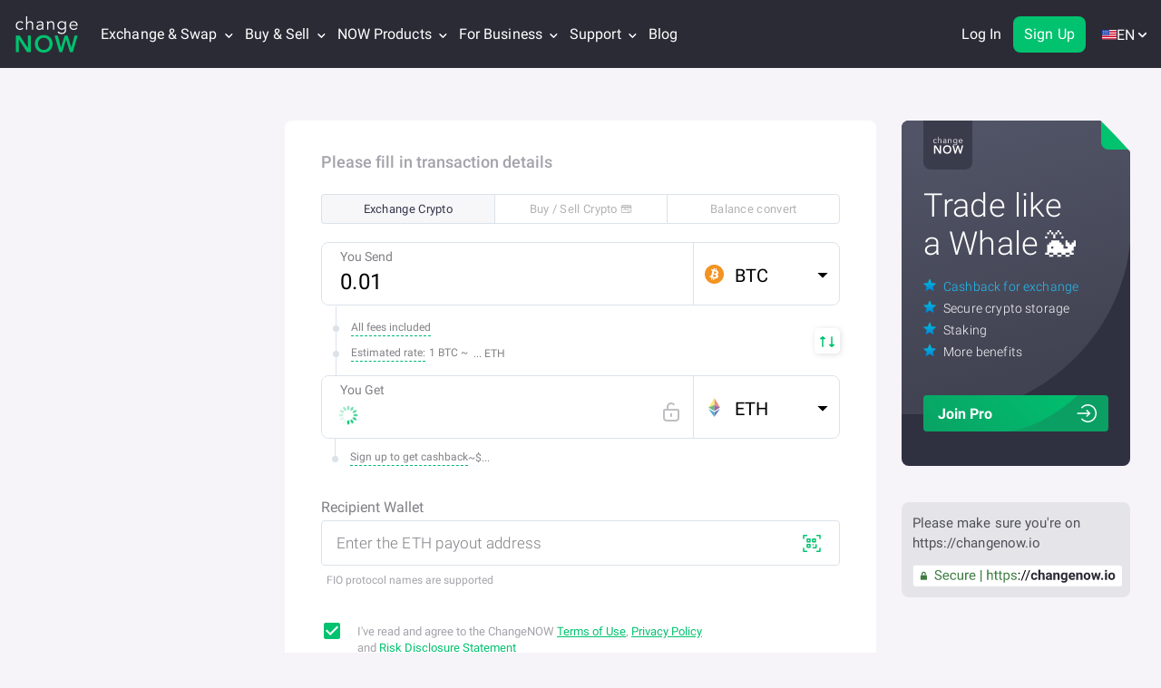

--- FILE ---
content_type: text/html; charset=utf-8
request_url: https://changenow.io/exchange?from=lxt
body_size: 44410
content:
<!DOCTYPE html><html class="no-js" lang="en" dir="ltr"><head><meta charset="utf-8"><title>Crypto Swap with Lowest Fees &amp; No registration | ChangeNOW</title><link rel="canonical" href="https://changenow.io/exchange"><meta name="description" content="Instantly swap crypto online with no verification and no hidden fees. Try out our crypto swap service or buy crypto with USD, EUR or your local currency."><meta property="og:type" content="website"><meta property="og:title" content="Crypto Swap with Lowest Fees &amp; No registration | ChangeNOW"><meta property="og:site_name" content="ChangeNOW"><meta property="og:url" content="https://changenow.io/exchange"><meta property="og:description" content="Instantly swap crypto online with no verification and no hidden fees. Try out our crypto swap service or buy crypto with USD, EUR or your local currency."><meta property="og:image" content="https://changenow.io/images/site-image.png"><meta name="twitter:card" content="summary_large_image"><meta name="twitter:title" content="Crypto Swap with Lowest Fees &amp; No registration | ChangeNOW"><meta name="twitter:site" content="@ChangeNOW_io"><meta name="twitter:description" content="Instantly swap crypto online with no verification and no hidden fees. Try out our crypto swap service or buy crypto with USD, EUR or your local currency."><meta name="twitter:image" content="https://changenow.io/images/site-image.png"><meta name="viewport" content="width=device-width, initial-scale=1, maximum-scale=5"><meta name="theme-color" content="#2b2b37"><meta name="msapplication-TileColor" content="#2b2b37"><meta name="msapplication-TileImage" content="/images/icons/mstile-1-144x144.png"><meta property="article:author" content="https://changenow.io/exchange"><meta name="robots" content="noindex, nofollow"><meta property="fb:pages" content="796867477159552"><meta name="wot-verification" content="fea463990ab832581344"><meta name="ahrefs-site-verification" content="6e33c9f2b8b4bb13cd942eec47067eba5c0b0174cd6b30b21b37c1bcb099ade1"><meta name="apple-itunes-app" content="app-id=1518003605"><script type="application/ld+json">{
  "@context": "http://schema.org/",
  "@type": "WebPage",
  "name": "Crypto Swap with Lowest Fees &amp; No registration | ChangeNOW",
  "description": "Instantly swap crypto online with no verification and no hidden fees. Try out our crypto swap service or buy crypto with USD, EUR or your local currency.",
  "about": "Instantly swap crypto online with no verification and no hidden fees. Try out our crypto swap service or buy crypto with USD, EUR or your local currency.",
  "url": "https://changenow.io/exchange",
  "image": "https://changenow.io/images/site-image.png",
  "publisher": {
    "@type": "Organization",
    "name": "ChangeNOW",
    "logo": {
      "@type": "ImageObject",
      "url": "https://changenow.io/changenow-meta-logo.png",
      "height": "60px",
      "width": "60px"
    }
  },
  "aggregateRating": {
    "@type": "AggregateRating",
    "itemReviewed": {
      "@type": "Organization",
      "name": "ChangeNOW",
      "alternateName": "Instant Swaps"
    },
    "ratingValue": "4.8",
    "reviewCount": "9726"
  },
  "breadcrumb": {
    "@type": "BreadcrumbList",
    "itemListElement": [{
      "@type": "ListItem",
      "position": 1,
      "item": {
        "@id": "https://changenow.io",
        "name": "ChangeNOW"
      }
    }, {
      "@type": "ListItem",
      "position": 2,
      "item": {
        "@id": "https://changenow.io/exchange",
        "name": "Exchange"
      }
    }],
    "sameAs": [
      "https://x.com/changenow_io",
      "https://www.facebook.com/ChangeNOW.io/",
      "https://medium.com/@changenow_io/",
      "https://youtube.com/channel/UCpnkFY4kom0q3RJnhHiuMnw",
      "https://www.reddit.com/r/ChangeNOW_io/",
      "https://www.instagram.com/changenow_io/",
      "https://t.me/changeNOW_chat"
    ]
  }
}</script><script nonce="ssZP9W7BMBOjVNJ0fV5Zgg==" type="04b2752099e29eddf726cee4-text/javascript">(function () {
  if (typeof document === 'undefined' || !document.documentElement) return;

  const root = document.documentElement;

  if (root.classList && root.classList.remove) {
    root.classList.remove('no-js');
    return;
  }

  root.className = (root.className || '')
    .replace(/\bno-js\b/g, '')
    .trim();
}());</script><script src="/dist/sentry.c9b8028669e1aa3fa60f.16.5.38.js" nonce="ssZP9W7BMBOjVNJ0fV5Zgg==" type="04b2752099e29eddf726cee4-text/javascript"></script><script nonce="ssZP9W7BMBOjVNJ0fV5Zgg==" type="04b2752099e29eddf726cee4-text/javascript">!/^([a-z-]+.)?changenow.io$/.test(window.location.host) && alert('Phishing site detected! Please make sure you are visiting https://changenow.io');</script><script nonce="ssZP9W7BMBOjVNJ0fV5Zgg==" type="04b2752099e29eddf726cee4-text/javascript">"use strict";

(() => {
  const isObject = value => value !== null && typeof value === 'object' && Array.isArray(value) === false;
  const ERRORS_TYPES = {
    ERROR: 'ERROR',
    UNHANDLED_ERROR: 'UNHANDLED_ERROR',
    GLOBAL_ERROR: 'GLOBAL_ERROR',
    CSS_LOADING_ERROR: 'CSS_LOADING_ERROR'
  };
  const CSS_LOADING_TIME_THRESHOLD = 6000;
  const sendToGA = error => {
    const event = {
      category: 'CN_SITE_ERROR',
      action: error.type,
      value: error.message
    };
    if (isObject(event) && isObject(window.ga) && typeof window.ga.trackEvent === 'function') {
      try {
        window.ga.trackEvent(event.category, event.action, event.label, event.value);
      } catch (err) {
        console.error('Failed to send error to GA:', err);
      }
    }
  };
  const handleOnError = (errorMessage, source, lineno, colno) => {
    const message = `${errorMessage} at ${source}:${lineno}:${colno}`;
    sendToGA({
      type: ERRORS_TYPES.ERROR,
      message
    });
  };
  const handleUnhandledRejection = event => {
    const error = event === null || event === void 0 ? void 0 : event.reason;
    const errorMessage = error instanceof Error ? error.message : String(error);
    sendToGA({
      type: ERRORS_TYPES.UNHANDLED_ERROR,
      message: errorMessage === null || errorMessage === void 0 ? void 0 : errorMessage.slice(0, 100)
    });
  };
  const handleError = event => {
    const message = event.message || 'Unknown error';
    const file = event.filename || 'Unknown file';
    const line = event.lineno || 0;
    const column = event.colno || 0;
    const errorMessage = `${message} ${file} ${line},${column}`;
    sendToGA({
      type: ERRORS_TYPES.GLOBAL_ERROR,
      message: errorMessage === null || errorMessage === void 0 ? void 0 : errorMessage.slice(0, 100)
    });
  };
  const handleCSSLoad = () => {
    const errorHelpForm = window.document.getElementById('error-help-form');
    const styles = window.getComputedStyle(errorHelpForm);
    const display = styles.getPropertyValue('display');
    if (display !== 'none') {
      sendToGA({
        type: ERRORS_TYPES.CSS_LOADING_ERROR,
        message: `css not load in ${CSS_LOADING_TIME_THRESHOLD / 1000} sec`
      });
      window.scrollTo({
        top: 0,
        behavior: 'smooth'
      });
    }
  };
  window.onerror = handleOnError;
  window.addEventListener('unhandledrejection', handleUnhandledRejection);
  window.addEventListener('error', handleError);
  setTimeout(handleCSSLoad, CSS_LOADING_TIME_THRESHOLD);
})();</script><link rel="icon" type="image/png" href="/images/icons/favicon-32x32.png"><link rel="apple-touch-icon" sizes="57x57" href="/images/icons/apple/apple-touch-icon-57x57-1.png"><link rel="apple-touch-icon" sizes="60x60" href="/images/icons/apple/apple-touch-icon-60x60-1.png"><link rel="apple-touch-icon" sizes="72x72" href="/images/icons/apple/apple-touch-icon-72x72-1.png"><link rel="apple-touch-icon" sizes="76x76" href="/images/icons/apple/apple-touch-icon-76x76-1.png"><link rel="apple-touch-icon" sizes="114x114" href="/images/icons/apple/apple-touch-icon-114x114-1.png"><link rel="apple-touch-icon" sizes="120x120" href="/images/icons/apple/apple-touch-icon-120x120-1.png"><link rel="apple-touch-icon" sizes="144x144" href="/images/icons/apple/apple-touch-icon-144x144-1.png"><link rel="apple-touch-icon" sizes="152x152" href="/images/icons/apple/apple-touch-icon-152x152-1.png"><link rel="apple-touch-icon" sizes="180x180" href="/images/icons/apple/apple-touch-icon-180x180-1.png"><link rel="icon" type="image/png" sizes="192x192" href="/images/icons/android/android-chrome-192x192.png"><link rel="icon" type="image/png" sizes="144x144" href="/images/icons/android/android-chrome-144x144.png"><link rel="icon" type="image/png" sizes="32x32" href="/images/icons/favicon-32x32.png"><link rel="icon" type="image/png" sizes="96x96" href="/images/icons/favicon-96x96.png"><link rel="icon" type="image/png" sizes="16x16" href="/images/icons/favicon-16x16.png"><link rel="shortcut icon" href="/images/icons/favicon-32x32.png"><link rel="manifest" href="/manifest.json"><link rel="preload" as="font" href="/fonts/a12c527ee24dcc6ccb75.woff" type="font/woff" crossorigin><link rel="preload" as="font" href="/fonts/9ceaa06cbe56757d8069.woff" type="font/woff" crossorigin><link rel="preload" as="font" href="/fonts/285509d0eb9b5f31386c.woff" type="font/woff" crossorigin><link rel="preload" as="font" href="/fonts/9ca831153ca66ca187ac.woff" type="font/woff" crossorigin><link rel="preload" as="font" href="/fonts/3044fd8e8933d7f91242.woff" type="font/woff" crossorigin><link rel="preload" as="font" href="/fonts/1755b8cf47b3e6787be6.woff2" type="font/woff" crossorigin><link href="/dist/exchange-stepper-page.a1b69bf321ab32ffd37d.16.5.38.css" rel="stylesheet" type="text/css"><!-- Minimal Google Analytics Snippet--><script nonce="ssZP9W7BMBOjVNJ0fV5Zgg==" type="04b2752099e29eddf726cee4-text/javascript">if (window.addEventListener) {
  window.addEventListener('load', () => {
    (function (a, b, c) {
      var d = a.history, e = document, f = navigator || {}, g = localStorage,
        h = encodeURIComponent, i = d.pushState,
        k = function () {return Math.random().toString(36)},
        l = function () {return g.cid || (g.cid = k()), g.cid},
        m = function (r) {
          var s = [];
          for (var t in r)
            r.hasOwnProperty(t) && void 0 !== r[t] && s.push(h(t) + "=" + h(r[t]));
          return s.join("&")
        },
        n = function (r, s, t, u, v, w, x) {
          const extraParams = (typeof window !== 'undefined' && typeof window.getUTMs === 'function')
          ? window.getUTMs()
          : {};

          var z = "https://www.google-analytics.com/collect",
            A = m({
              v: "1",
              ds: "web",
              aip: c.anonymizeIp ? 1 : void 0,
              tid: b,
              cid: l(),
              t: r || "pageview",
              sd: c.colorDepth && screen.colorDepth ? screen.colorDepth + "-bits" : void 0,
              dr: e.referrer ||
                void 0,
              dt: e.title,
              dl: e.location.origin + e.location.pathname + e.location.search,
              ul: c.language ?
                (f.language || "").toLowerCase() : void 0,
              de: c.characterSet ? e.characterSet : void 0,
              sr: c.screenSize ? (a.screen || {}).width + "x" + (a.screen || {}).height : void 0,
              vp: c.screenSize &&
              a.visualViewport ? (a.visualViewport || {}).width + "x" + (a.visualViewport || {}).height : void 0,
              ec: s || void 0,
              ea: t || void 0,
              el: u || void 0,
              ev: v || void 0,
              exd: w || void 0,
              exf: "undefined" != typeof x &&
              !1 == !!x ? 0 : void 0,
              ...extraParams
            });
          if (f.sendBeacon) f.sendBeacon(z, A); else {
            var y = new XMLHttpRequest;
            y.open("POST", z, !0), y.send(A)
          }
        };
      d.pushState = function (r) {
        return "function" == typeof d.onpushstate &&
        d.onpushstate({ state: r }), setTimeout(n, c.delay || 10), i.apply(d, arguments)
      }, n(),
        a.ma = {
          trackEvent: function o(r, s, t, u) {return n("event", r, s, t, u)},
          trackException: function q(r, s) {
            return n(
              "exception",
              null,
              null,
              null,
              null,
              r,
              s
            )
          }
        }
    })
    (
      window,
      "UA-109063978-1",
      {
        anonymizeIp: true,
        colorDepth: true,
        characterSet: true,
        screenSize: true,
        language: true
      }
    );
  })
}
</script><!-- Minimal Google Analytics 4 Snippet--><script nonce="ssZP9W7BMBOjVNJ0fV5Zgg==" type="04b2752099e29eddf726cee4-text/javascript">if (window.addEventListener) {
  window.addEventListener('load', () => {
    let enScroll = !1,
      startTime = Date.now()
    const lStor = localStorage,
      sStor = sessionStorage,
      doc = document,
      docEl = document.documentElement,
      docBody = document.body,
      docLoc = document.location,
      w = window,
      s = screen,
      nav = navigator || {},
      history = w.history,
      pushState = history.pushState;

    function a(eventName, eventParams) {
      const extraParams = (typeof window !== 'undefined' && typeof window.getUTMs === 'function')
      ? window.getUTMs()
      : {};

      const k = 'G-21MYG93200',
        t = () => Math.floor(Math.random() * 1e9) + 1,
        n = () => Math.floor(Date.now() / 1e3),
        y = () => (sStor._p || (sStor._p = t()), sStor._p),
        v = () => Math.random().toString(36),
        p = () => (lStor.cid || (lStor.cid = v()), lStor.cid),
        m = lStor.getItem("cid"),
        u = () => m ? void 0 : enScroll == !0 ? void 0 : "1",
        l = () => (sStor.sid || (sStor.sid = n()), sStor.sid),
        d = () => {
          if (!sStor._ss) return sStor._ss = "1", sStor._ss;
          if (sStor.getItem("_ss") == "1") return void 0
        },
        r = "1",
        h = () => {
          if (sStor.sct)
            if (enScroll == !0) return sStor.sct;
            else x = +sStor.getItem("sct") + +r, sStor.sct = x;
          else sStor.sct = r;
          return sStor.sct
        },
        e = docLoc.search,
        f = new URLSearchParams(e),
        getSafeDocumentLocation = () => {
          try {
            if (docLoc && docLoc.origin && docLoc.pathname) {
              return docLoc.origin + docLoc.pathname + (e || '');
            }
            if (w && w.location && w.location.href) {
              return w.location.href;
            }
            if (docLoc && docLoc.href) {
              return docLoc.href;
            }
          } catch (error) {
            console.error(error)
          }
          return "";
        },
        getDeltaTime = () => {const deltaTime = Date.now() - startTime; startTime = Date.now(); return deltaTime; },
        getUserId = () => sStor?.uid || void 0,
        a = ["q", "s", "search", "query", "keyword"],
        g = a.some(t => e.includes("&" + t + "=") || e.includes("?" + t + "=")),
        i = () => eventName || (eventParams ? "event" : (g == !0 ? "view_search_results" : enScroll == !0 ? "scroll" : "page_view")),
        b = () => enScroll == !0 ? "90" : void 0,
        j = () => {
          if (i() == "view_search_results") {
            for (let e of f)
              if (a.includes(e[0])) return e[1]
          } else return void 0
        },
        o = encodeURIComponent,
        _ = e => {
          let t = [];
          for (let n in e) e.hasOwnProperty(n) && e[n] !== void 0 && t.push(o(n) + "=" + o(e[n]));
          return t.join("&")
        },
        O = !1,
        C = "https://www.google-analytics.com/g/collect",
        E = _({
          v: "2",
          tid: k,
          _p: y(),
          sr: (s.width * w.devicePixelRatio + "x" + s.height * w.devicePixelRatio).toString(),
          ul: (nav.language || void 0).toLowerCase(),
          cid: p(),
          uid: getUserId(),
          _fv: u(),
          _s: "1",
          _et: ['user_engagement', 'event', 'scroll'].includes(i()) ? getDeltaTime() : void 0,
          dl: getSafeDocumentLocation(),
          dt: doc.title || void 0,
          dr: doc.referrer || void 0,
          sid: l(),
          sct: h(),
          seg: "1",
          en: i(),
          "epn.percent_scrolled": b(),
          "ep.search_term": j(),
          "ep.event_category": eventParams ? eventParams?.category : void 0,
          "ep.event_action": eventParams ? eventParams?.action : void 0,
          "ep.event_label": eventParams ? eventParams?.label : void 0,
          "ep.event_value": eventParams && typeof eventParams?.value === 'string' ? eventParams?.value : (typeof eventParams?.value === 'object' ? JSON.stringify(eventParams?.value) : void 0),
          "epn.event_value": eventParams && typeof eventParams?.value === 'number' ? eventParams?.action : void 0,
          "ep.user_type": eventParams ? eventParams?.user_type : void 0,
          "ep.user_property": eventParams ? eventParams?.user_property : void 0,
          "ep.platform": eventParams ? eventParams?.platform : void 0,
          _ss: d(),
          _dbg: !1 ? 1 : void 0,
          ...extraParams
        }),
        c = C + "?" + E;
      if (nav.sendBeacon) nav.sendBeacon(c);
      else {
        let e = new XMLHttpRequest;
        e.open("POST", c, !0)
      }
    }

    a();

    w.ga = {
      trackEvent: (category, action, label, value) => a('event', {category, action, label, value}),
      trackProEvent: (eventName, platform, user_type, user_property) => a(eventName, {platform, user_type, user_property}),
    }

    history.pushState = function (r) {
      return typeof history.onpushstate == "function" && history.onpushstate({ state: r }),
        setTimeout(a, 10), pushState.apply(history, arguments);
    }

    function sPr() {
      return (docEl.scrollTop || docBody.scrollTop) / ((docEl.scrollHeight || docBody.scrollHeight) - docEl.clientHeight) * 100
    }

    doc.addEventListener("scroll", sEv, {
      passive: !0
    });

    function sEv() {
      const e = sPr();
      if (e < 90) return;
      enScroll = !0, a(), doc.removeEventListener("scroll", sEv, {
        passive: !0
      })
    }

    w.pageIsUnloading = false;
    w.addEventListener('pagehide', () => {
      w.pageIsUnloading = true;
    });

    w.addEventListener("visibilitychange", () => {
      if (document.visibilityState === 'visible') {
        startTime = Date.now();
        w.pageIsUnloading = false;
      } else if (document.visibilityState === 'hidden') {
        setTimeout(() => {
          if (!w.pageIsUnloading) {
            a('user_engagement');
          }
        }, 100);
      }
    });
  })
}
</script><script nonce="ssZP9W7BMBOjVNJ0fV5Zgg==" type="04b2752099e29eddf726cee4-text/javascript">window.addEventListener('load', function () {
  var script = document.createElement('script');
  script.src = "//widget.trustpilot.com/bootstrap/v5/tp.widget.bootstrap.min.js";
  script.defer = true;
  document.head.appendChild(script);
});
</script><!-- Reddit Pixel--><script nonce="ssZP9W7BMBOjVNJ0fV5Zgg==" type="04b2752099e29eddf726cee4-text/javascript">!function(w,d){
  if(!w.rdt){
    var p = w.rdt = function(){
      p.sendEvent ? p.sendEvent.apply(p, arguments) : p.callQueue.push(arguments);
    };
    p.callQueue = [];
    var t = d.createElement("script");
    t.src = "https://www.redditstatic.com/ads/pixel.js";
    t.async = true;
    var s = d.getElementsByTagName("script")[0];
    s.parentNode.insertBefore(t, s);
  }
}(window, document);
rdt('init', 'a2_hufmq8u534c8');
rdt('track', 'PageVisit');</script></head><body class="page_exchange page"><div id="language-adviser"></div><header id="app-header" data-reactroot=""><div class="header page__header header_margin_disabled"><div class="container"><div class="row"><div class="col-lg-12"><div class="header-menu"><a class="logotype" href="/"><div class="logotype--main"><img src="/images/cn-ui-kit/header/logo.svg" alt="Logo" decoding="async"/></div><div class="logotype--sub"><img src="/images/cn-ui-kit/header/crypto-exchange.svg" alt="Crypto Exchange" decoding="async"/></div></a><button type="button" class="header-join-pro-button"><img class="header-join-pro-button__image" src="/images/header/diamond.svg" alt="Join Pro" loading="lazy" decoding="async"/><p class="header-join-pro-button__text">Join Pro</p></button><nav class="top-menu"><div class="top-menu--arrow-menu top-menu-dropdown top-menu--item top-menu__double-dropdown">Exchange &amp; Swap<div class="top-menu--arrow"><svg width="9" height="7" xmlns="http://www.w3.org/2000/svg"><path d="M4.5 4.82L1.014 1.337.676 1 0 1.675l.338.338L4.162 5.83l.338.34.17-.17.168-.17 3.824-3.817L9 1.675 8.324 1l-.338.338L4.5 4.818z" fill-rule="evenodd" stroke-linecap="square"></path></svg></div><div class="top-menu--language-tooltip top-menu-dropdown-list"><div class="top-menu__double-dropdown-wrapper"><div class="top-menu__double-dropdown-column top-menu__double-dropdown-column_first"><span class="top-menu__double-dropdown-title">Supported Assets</span><ul class="top-menu--language-tooltip-content top-menu--language-tooltip-content__without-scroll"><li class="top-menu--list"><a href="/currencies/bitcoin" class=""><img src="/images/cn-ui-kit/header/header-navigation/bitcoin.svg" alt="Exchange Bitcoin (BTC)" loading="lazy" decoding="async" width="20" height="20"/>Exchange Bitcoin (BTC)</a></li><li class="top-menu--list"><a href="/currencies/tether-erc20" class=""><img src="/images/cn-ui-kit/header/header-navigation/tether.svg" alt="Exchange Tether (USDT ERC20)" loading="lazy" decoding="async" width="20" height="20"/>Exchange Tether (USDT ERC20)</a></li><li class="top-menu--list"><a href="/currencies/monero" class=""><img src="/images/cn-ui-kit/header/header-navigation/monero.svg" alt="Exchange Monero (XMR)" loading="lazy" decoding="async" width="20" height="20"/>Exchange Monero (XMR)</a></li><li class="top-menu--list"><a href="/currencies/ethereum" class=""><img src="/images/cn-ui-kit/header/header-navigation/ethereum.svg" alt="Exchange Ethereum (ETH)" loading="lazy" decoding="async" width="20" height="20"/>Exchange Ethereum (ETH)</a></li><li class="top-menu--list"><a href="/currencies/tron" class=""><img src="/images/cn-ui-kit/header/header-navigation/tron.svg" alt="Exchange TRON (TRX)" loading="lazy" decoding="async" width="20" height="20"/>Exchange TRON (TRX)</a></li><li class="top-menu--list"><a href="/currencies/binance-coin-smart-chain" class=""><img src="/images/cn-ui-kit/header/header-navigation/binance.svg" alt="Exchange Binance Coin (BNB)" loading="lazy" decoding="async" width="20" height="20"/>Exchange Binance Coin (BNB)</a></li><li class="top-menu--list"><a href="/currencies/polkadot" class=""><img src="/images/cn-ui-kit/header/header-navigation/polkadot.svg" alt="Exchange Polkadot (DOT)" loading="lazy" decoding="async" width="20" height="20"/>Exchange Polkadot (DOT)</a></li><li class="top-menu--list"><a href="/currencies/usd-coin" class=""><img src="/images/cn-ui-kit/header/header-navigation/usd-coin.svg" alt="Exchange Circle USD (USDC)" loading="lazy" decoding="async" width="20" height="20"/>Exchange Circle USD (USDC)</a></li><li class="top-menu--list"><a href="/currencies/ripple" class=""><img src="/images/cn-ui-kit/header/header-navigation/ripple.svg" alt="Exchange XRP (XRP)" loading="lazy" decoding="async" width="20" height="20"/>Exchange XRP (XRP)</a></li><li class="top-menu--list"><a href="/currencies/official-trump" class=""><img src="/images/cn-ui-kit/header/header-navigation/trump.png" alt="Exchange Official Trump (TRUMP)" loading="lazy" decoding="async" width="20" height="20"/>Exchange Official Trump (TRUMP)</a></li></ul></div><div class="top-menu__double-dropdown-column top-menu__double-dropdown-column_second"><span class="top-menu__double-dropdown-title">Exchange Pairs</span><ul class="top-menu--language-tooltip-content top-menu--language-tooltip-content__without-scroll"><li class="top-menu--list top-menu--list_pairs"><a href="/currencies/bitcoin/ethereum" class=""><img src="/images/cn-ui-kit/header/header-navigation/btc-to-eth.svg" alt="BTC to ETH" loading="lazy" decoding="async" width="20" height="20"/>BTC to ETH</a></li><li class="top-menu--list top-menu--list_pairs"><a href="/currencies/bitcoin/monero" class=""><img src="/images/cn-ui-kit/header/header-navigation/btc-to-xmr.svg" alt="BTC to XMR" loading="lazy" decoding="async" width="20" height="20"/>BTC to XMR</a></li><li class="top-menu--list top-menu--list_pairs"><a href="/currencies/binance-coin-smart-chain/tether-trc20" class=""><img src="/images/cn-ui-kit/header/header-navigation/bnb-to-usdt.svg" alt="BNB to USDT" loading="lazy" decoding="async" width="20" height="20"/>BNB to USDT</a></li><li class="top-menu--list top-menu--list_pairs"><a href="/currencies/ethereum/tether-erc20" class=""><img src="/images/cn-ui-kit/header/header-navigation/eth-to-usdt.svg" alt="ETH to USDT" loading="lazy" decoding="async" width="20" height="20"/>ETH to USDT</a></li><li class="top-menu--list top-menu--list_pairs"><a href="/currencies/litecoin/tether-trc20" class=""><img src="/images/cn-ui-kit/header/header-navigation/ltc-to-usdt.svg" alt="LTC to USDT" loading="lazy" decoding="async" width="20" height="20"/>LTC to USDT</a></li><li class="top-menu--list top-menu--list_pairs"><a href="/currencies/solana/binance-coin-smart-chain" class=""><img src="/images/cn-ui-kit/header/header-navigation/sol-to-bnb.svg" alt="SOL to BNB" loading="lazy" decoding="async" width="20" height="20"/>SOL to BNB</a></li><li class="top-menu--list top-menu--list_pairs"><a href="/currencies/tether-trc20/tron" class=""><img src="/images/cn-ui-kit/header/header-navigation/usdt-to-trx.svg" alt="USDT to TRX" loading="lazy" decoding="async" width="20" height="20"/>USDT to TRX</a></li><li class="top-menu--list top-menu--list_pairs"><a href="/currencies/ton/tether-trc20" class=""><img src="/images/cn-ui-kit/header/header-navigation/ton-to-usdt.svg" alt="TON to USDT" loading="lazy" decoding="async" width="20" height="20"/>TON to USDT</a></li><li class="top-menu--list top-menu--list_pairs"><a href="/currencies/ethereum/monero" class=""><img src="/images/cn-ui-kit/header/header-navigation/eth-to-xmr.svg" alt="ETH to XMR" loading="lazy" decoding="async" width="20" height="20"/>ETH to XMR</a></li><li class="top-menu--list top-menu--list_pairs"><a href="/currencies/ethereum/solana" class=""><img src="/images/cn-ui-kit/header/header-navigation/eth-to-sol.svg" alt="ETH to SOL" loading="lazy" decoding="async" width="20" height="20"/>ETH to SOL</a></li></ul></div><div class="top-menu__double-dropdown-footer"><a href="/currencies" class=""><img src="/images/cn-ui-kit/header/header-navigation/all.svg" alt="All {number} currencies" loading="lazy" decoding="async" width="20" height="20"/><span class="top-menu__all-currencies-link">All <span>1249</span> currencies</span></a></div></div></div></div><div class="top-menu--arrow-menu top-menu-dropdown top-menu--item">Buy &amp; Sell<div class="top-menu--arrow"><svg width="9" height="7" xmlns="http://www.w3.org/2000/svg"><path d="M4.5 4.82L1.014 1.337.676 1 0 1.675l.338.338L4.162 5.83l.338.34.17-.17.168-.17 3.824-3.817L9 1.675 8.324 1l-.338.338L4.5 4.818z" fill-rule="evenodd" stroke-linecap="square"></path></svg></div><div class="top-menu--language-tooltip top-menu-dropdown-list"><ul class="top-menu--language-tooltip-content top-menu--language-tooltip-content__without-scroll"><li class="top-menu--list"><a href="/buy/bitcoin" class=""><img src="/images/cn-ui-kit/header/header-navigation/bitcoin.svg" alt="Buy Bitcoin (BTC)" loading="lazy" decoding="async" width="20" height="20"/>Buy Bitcoin (BTC)</a></li><li class="top-menu--list"><a href="/buy/monero" class=""><img src="/images/cn-ui-kit/header/header-navigation/monero.svg" alt="Buy Monero (XMR)" loading="lazy" decoding="async" width="20" height="20"/>Buy Monero (XMR)</a></li><li class="top-menu--list"><a href="/buy/tether-erc20" class=""><img src="/images/cn-ui-kit/header/header-navigation/tether.svg" alt="Buy Tether (USDT)" loading="lazy" decoding="async" width="20" height="20"/>Buy Tether (USDT)</a></li><li class="top-menu--list"><a href="/buy/ethereum" class=""><img src="/images/cn-ui-kit/header/header-navigation/ethereum.svg" alt="Buy Ethereum (ETH)" loading="lazy" decoding="async" width="20" height="20"/>Buy Ethereum (ETH)</a></li><li class="top-menu--list"><a href="/buy/pulse" class=""><img src="/images/cn-ui-kit/header/header-navigation/pulse.svg" alt="Buy Pulsechain (PLS)" loading="lazy" decoding="async" width="20" height="20"/>Buy Pulsechain (PLS)</a></li><li class="top-menu--list"><a href="/buy/litecoin" class=""><img src="/images/cn-ui-kit/header/header-navigation/litecoin.svg" alt="Buy Litecoin (LTC)" loading="lazy" decoding="async" width="20" height="20"/>Buy Litecoin (LTC)</a></li><li class="top-menu--list"><a href="/buy/binance-coin-smart-chain" class=""><img src="/images/cn-ui-kit/header/header-navigation/binance.svg" alt="Buy Binance Coin (BNB)" loading="lazy" decoding="async" width="20" height="20"/>Buy Binance Coin (BNB)</a></li><li class="top-menu--list"><a href="/buy/ripple" class=""><img src="/images/cn-ui-kit/header/header-navigation/ripple.svg" alt="Buy XRP (XRP)" loading="lazy" decoding="async" width="20" height="20"/>Buy XRP (XRP)</a></li><li class="top-menu--list"><a href="/buy/usd-coin" class=""><img src="/images/cn-ui-kit/header/header-navigation/usd-coin.svg" alt="Buy USD Coin (USDC)" loading="lazy" decoding="async" width="20" height="20"/>Buy USD Coin (USDC)</a></li><li class="top-menu--list"><a href="/buy/tron" class=""><img src="/images/cn-ui-kit/header/header-navigation/tron.svg" alt="Buy TRON (TRX)" loading="lazy" decoding="async" width="20" height="20"/>Buy TRON (TRX)</a></li><li class="top-menu--list"><a href="/buy/official-trump" class=""><img src="/images/cn-ui-kit/header/header-navigation/trump.png" alt="Buy Official Trump (TRUMP)" loading="lazy" decoding="async" width="20" height="20"/>Buy Official Trump (TRUMP)</a></li><li class="top-menu--list"><a href="/buy" class=""><img src="/images/cn-ui-kit/header/header-navigation/all-to-buy.svg" alt="All Crypto to Buy" loading="lazy" decoding="async" width="20" height="20"/>All Crypto to Buy</a></li><li class="top-menu--list"><a href="/sell" class=""><img src="/images/cn-ui-kit/header/header-navigation/all-to-buy.svg" alt="Sell Crypto" loading="lazy" decoding="async" width="20" height="20"/>Sell Crypto</a></li></ul></div></div><div class="top-menu--arrow-menu top-menu-dropdown top-menu--item">NOW Products<div class="top-menu--arrow"><svg width="9" height="7" xmlns="http://www.w3.org/2000/svg"><path d="M4.5 4.82L1.014 1.337.676 1 0 1.675l.338.338L4.162 5.83l.338.34.17-.17.168-.17 3.824-3.817L9 1.675 8.324 1l-.338.338L4.5 4.818z" fill-rule="evenodd" stroke-linecap="square"></path></svg></div><div class="top-menu--language-tooltip top-menu-dropdown-list"><ul class="top-menu--language-tooltip-content top-menu--language-tooltip-content__without-scroll"><li class="top-menu--list"><a href="/pro" class=""><img src="/images/cn-ui-kit/header/header-navigation/pro.svg" alt="ChangeNOW Pro" loading="lazy" decoding="async" width="20" height="20"/>ChangeNOW Pro</a></li><li class="top-menu--list"><a href="/mobile-exchange" class=""><img src="/images/cn-ui-kit/header/header-navigation/mobile-exchange.svg" alt="Mobile Exchange" loading="lazy" decoding="async" width="20" height="20"/>Mobile Exchange</a></li><li class="top-menu--list"><a href="https://walletnow.app" class="" target="_blank" rel="noopener"><img src="/images/cn-ui-kit/header/header-navigation/wallet.svg" alt="NOW Wallet" loading="lazy" decoding="async" width="20" height="20"/>NOW Wallet<img src="/images/cn-ui-kit/header/foreign_link.svg" alt="" class="foreign-link-icon" width="12" height="12" decoding="async"/></a></li><li class="top-menu--list"><a href="https://nowtracker.app/" class="" target="_blank" rel="noopener"><img src="/images/cn-ui-kit/header/header-navigation/tracker.svg" alt="NOW Tracker" loading="lazy" decoding="async" width="20" height="20"/>NOW Tracker<img src="/images/cn-ui-kit/header/foreign_link.svg" alt="" class="foreign-link-icon" width="12" height="12" decoding="async"/></a></li><li class="top-menu--list"><a href="/tokens" class=""><img src="/images/cn-ui-kit/header/header-navigation/now-token.svg" alt="NOW Token" loading="lazy" decoding="async" width="20" height="20"/>NOW Token</a></li><li class="top-menu--list"><a href="/meme-coins" class=""><img src="/images/cn-ui-kit/header/header-navigation/meme-coins.svg" alt="Meme coins" loading="lazy" decoding="async" width="20" height="20"/>Meme coins</a></li><li class="top-menu--list"><a href="/defi-coins" class=""><img src="/images/cn-ui-kit/header/header-navigation/defi-coins.svg" alt="DeFi coins" loading="lazy" decoding="async" width="20" height="20"/>DeFi coins</a></li><li class="top-menu--list"><a href="/permanent-exchange" class=""><img src="/images/cn-ui-kit/header/header-navigation/address.svg" alt="Permanent Swap Address" loading="lazy" decoding="async" width="20" height="20"/>Permanent Swap Address</a></li><li class="top-menu--list"><a href="/crypto-loan" class=""><img src="/images/cn-ui-kit/header/header-navigation/loan.svg" alt="Crypto Loan" loading="lazy" decoding="async" width="20" height="20"/>Crypto Loan</a></li><li class="top-menu--list"><a href="https://t.me/ChangeNOW_officialbot" class="" target="_blank" rel="noopener"><img src="/images/cn-ui-kit/header/header-navigation/telegram.svg" alt="Telegram Bot" loading="lazy" decoding="async" width="20" height="20"/>Telegram Bot<img src="/images/cn-ui-kit/header/foreign_link.svg" alt="" class="foreign-link-icon" width="12" height="12" decoding="async"/></a></li></ul></div></div><div class="top-menu--arrow-menu top-menu-dropdown top-menu--item">For Business<div class="top-menu--arrow"><svg width="9" height="7" xmlns="http://www.w3.org/2000/svg"><path d="M4.5 4.82L1.014 1.337.676 1 0 1.675l.338.338L4.162 5.83l.338.34.17-.17.168-.17 3.824-3.817L9 1.675 8.324 1l-.338.338L4.5 4.818z" fill-rule="evenodd" stroke-linecap="square"></path></svg></div><div class="top-menu--language-tooltip top-menu-dropdown-list"><div class="top-menu--language-tooltip-content top-menu--language-tooltip-content__without-scroll for-business"><div class="for-business__dashboard-box"><div class="for-business__text-box"><p class="for-business__boost">Boost your business with ChangeNOW and conquer the world!</p><a class="for-business__explore" href="/for-partners">Explore NOW products</a></div><div class="for-business__button-container" id="partner-login-button">Business Account</div></div><div class="for-business__lists-box"><div class="for-business__column"><div class="for-business__sub-menu"><p class="for-business__subtitle">Crypto Exchange</p><ul class="for-business__link-list"><li class="top-menu--list for-business__link-list-item"><a href="/api" class=""><img src="/images/cn-ui-kit/header/header-navigation/api-icon.svg" alt="API" loading="lazy" decoding="async" width="20" height="20"/>API</a></li><li class="top-menu--list for-business__link-list-item"><a href="/widget" class=""><img src="/images/cn-ui-kit/header/header-navigation/widget-icon.svg" alt="Widget" loading="lazy" decoding="async" width="20" height="20"/>Widget</a></li><li class="top-menu--list for-business__link-list-item"><a href="/your-exchange" class=""><img src="/images/cn-ui-kit/header/header-navigation/white-label-exchange-icon.svg" alt="White Label Exchange" loading="lazy" decoding="async" width="20" height="20"/>White Label Exchange</a></li><li class="top-menu--list for-business__link-list-item"><a href="/telegram-bot" class=""><img src="/images/cn-ui-kit/header/header-navigation/telegram-bot-icon.svg" alt="Telegram Bot" loading="lazy" decoding="async" width="20" height="20"/>Telegram Bot</a></li><li class="top-menu--list for-business__link-list-item"><a href="/permanent-exchange" class=""><img src="/images/cn-ui-kit/header/header-navigation/address.svg" alt="Permanent Swap Address" loading="lazy" decoding="async" width="20" height="20"/>Permanent Swap Address</a></li><li class="top-menu--list for-business__link-list-item"><a href="/privileges" class=""><img src="/images/cn-ui-kit/header/header-navigation/privileges-icon.svg" alt="Privileges" loading="lazy" decoding="async" width="20" height="20"/>Privileges</a></li></ul></div><div class="for-business__sub-menu"><p class="for-business__subtitle">Partnership</p><ul class="for-business__link-list"><li class="top-menu--list for-business__link-list-item"><a href="/referral-links" class=""><img src="/images/cn-ui-kit/header/header-navigation/referral-program-icon.svg" alt="Referral Program" loading="lazy" decoding="async" width="20" height="20"/>Referral Program</a></li><li class="top-menu--list for-business__link-list-item"><a href="/program-affiliate" class=""><img src="/images/cn-ui-kit/header/header-navigation/affiliate-program-icon.svg" alt="Affiliate Program" loading="lazy" decoding="async" width="20" height="20"/>Affiliate Program</a></li></ul></div></div><div class="for-business__column"><div class="for-business__sub-menu"><p class="for-business__subtitle">Asset Services</p><ul class="for-business__link-list"><li class="top-menu--list for-business__link-list-item"><a href="/asset-listing" class=""><img src="/images/cn-ui-kit/header/header-navigation/asset-listing-icon.svg" alt="Asset Listing" loading="lazy" decoding="async" width="20" height="20"/>Asset Listing</a></li><li class="top-menu--list for-business__link-list-item"><a href="/multichain-bridge" class=""><img src="/images/cn-ui-kit/header/header-navigation/multichain-bridge-icon.svg" alt="Multichain Bridge" loading="lazy" decoding="async" width="20" height="20"/>Multichain Bridge</a></li></ul></div><div class="for-business__sub-menu"><p class="for-business__subtitle">Enterprise Solutions</p><ul class="for-business__link-list"><li class="top-menu--list for-business__link-list-item"><a href="/crypto-wallet" class=""><img src="/images/cn-ui-kit/header/header-navigation/crypto-wallets-icon.svg" alt="White Label Wallet" loading="lazy" decoding="async" width="20" height="20"/>White Label Wallet</a></li><li class="top-menu--list for-business__link-list-item"><a href="/warm-wallets" class=""><img src="/images/cn-ui-kit/header/header-navigation/warm-wallets-icon.svg" alt="Warm Wallets" loading="lazy" decoding="async" width="20" height="20"/>Warm Wallets</a></li><li class="top-menu--list for-business__link-list-item"><a href="/market-info-api" class=""><img src="/images/cn-ui-kit/header/header-navigation/market-info-api-icon.svg" alt="Market Info API" loading="lazy" decoding="async" width="20" height="20"/>Market Info API</a></li></ul></div></div><div class="for-business__column"><div class="for-business__sub-menu"><p class="for-business__subtitle">NOW Solutions</p><ul class="for-business__link-list"><li class="top-menu--list for-business__link-list-item"><a href="https://nowcustody.com/" class="" target="_blank" rel="noopener"><img src="/images/cn-ui-kit/header/header-navigation/now-custody.svg" alt="NOW Custody" loading="lazy" decoding="async" width="20" height="20"/>NOW Custody<img src="/images/cn-ui-kit/header/foreign_link.svg" alt="" class="foreign-link-icon" width="12" height="12" decoding="async"/></a></li><li class="top-menu--list for-business__link-list-item"><a href="https://nowpayments.io/" class="" target="_blank" rel="noopener"><img src="/images/cn-ui-kit/header/header-navigation/now-payments.svg" alt="NOWPayments" loading="lazy" decoding="async" width="20" height="20"/>NOWPayments<img src="/images/cn-ui-kit/header/foreign_link.svg" alt="" class="foreign-link-icon" width="12" height="12" decoding="async"/></a></li><li class="top-menu--list for-business__link-list-item"><a href="https://nownodes.io/" class="" target="_blank" rel="noopener"><img src="/images/cn-ui-kit/header/header-navigation/now-nodes.svg" alt="NOWNodes" loading="lazy" decoding="async" width="20" height="20"/>NOWNodes<img src="/images/cn-ui-kit/header/foreign_link.svg" alt="" class="foreign-link-icon" width="12" height="12" decoding="async"/></a></li></ul></div></div></div><div class="for-business__all-products"><div class="for-business__sub-menu"><ul class="for-business__link-list"><li class="top-menu--list for-business__link-list-item"><a href="/for-partners" class=""><img src="/images/cn-ui-kit/mobile-menu/inner-navigation/all-products-icon.svg" alt="All products" loading="lazy" decoding="async" width="20" height="20"/>All products</a></li><li class="top-menu--list for-business__link-list-item"><a href="/for-partners#faq" class=""><img src="/images/cn-ui-kit/header/header-navigation/faq.svg" alt="FAQ" loading="lazy" decoding="async" width="20" height="20"/>FAQ</a></li></ul></div></div></div></div></div><div class="top-menu--arrow-menu top-menu-dropdown top-menu--item">Support<div class="top-menu--arrow"><svg width="9" height="7" xmlns="http://www.w3.org/2000/svg"><path d="M4.5 4.82L1.014 1.337.676 1 0 1.675l.338.338L4.162 5.83l.338.34.17-.17.168-.17 3.824-3.817L9 1.675 8.324 1l-.338.338L4.5 4.818z" fill-rule="evenodd" stroke-linecap="square"></path></svg></div><div class="top-menu--language-tooltip top-menu-dropdown-list"><ul class="top-menu--language-tooltip-content top-menu--language-tooltip-content__without-scroll"><li class="top-menu--list"><a href="/how-it-works" class=""><img src="/images/cn-ui-kit/header/header-navigation/how-it-works.svg" alt="How It Works" loading="lazy" decoding="async" width="20" height="20"/>How It Works</a></li><li class="top-menu--list"><a href="https://support.changenow.io/hc/en-us/requests/new" class="" target="_blank" rel="noopener"><img src="/images/cn-ui-kit/header/header-navigation/contact-support.svg" alt="Contact Support" loading="lazy" decoding="async" width="20" height="20"/>Contact Support<img src="/images/cn-ui-kit/header/foreign_link.svg" alt="" class="foreign-link-icon" width="12" height="12" decoding="async"/></a></li><li class="top-menu--list"><a href="https://support.changenow.io/hc/en-us" class="" target="_blank" rel="noopener"><img src="/images/cn-ui-kit/header/header-navigation/help-center.svg" alt="Help Center" loading="lazy" decoding="async" width="20" height="20"/>Help Center<img src="/images/cn-ui-kit/header/foreign_link.svg" alt="" class="foreign-link-icon" width="12" height="12" decoding="async"/></a></li><li class="top-menu--list"><a href="/status-page" class=""><img src="/images/cn-ui-kit/header/header-navigation/exchange-status.svg" alt="Check Exchange Status" loading="lazy" decoding="async" width="20" height="20"/>Check Exchange Status</a></li><li class="top-menu--list"><a href="https://status.changenow.io/" class="" target="_blank" rel="noopener"><img src="/images/cn-ui-kit/header/header-navigation/status-page.svg" alt="Status Page" loading="lazy" decoding="async" width="20" height="20"/>Status Page<img src="/images/cn-ui-kit/header/foreign_link.svg" alt="" class="foreign-link-icon" width="12" height="12" decoding="async"/></a></li><li class="top-menu--list"><a href="/faq" class=""><img src="/images/cn-ui-kit/header/header-navigation/faq.svg" alt="FAQ" loading="lazy" decoding="async" width="20" height="20"/>FAQ</a></li></ul></div></div><div class="top-menu--item top-menu--item_without-dropdown"><a href="/blog" class="">Blog</a></div><div id="history-link" class="top-menu--item"></div></nav><div id="mobile-menu"></div><div class="header-authorization"></div><div class="localization-switcher--arrow-menu localization-switcher-dropdown localization-switcher--item localization-switcher--item_language flag-top-position"><div class="localization-switcher--language-tooltip localization-switcher-dropdown-list"><ul class="localization-switcher--language-tooltip-content localization-switcher--language-tooltip-content__scrollable"><li class="localization-switcher--list"><a href="/exchange?from=lxt" class="localization-switcher--language-link flags-position"><img class="localization-switcher--flag" src="/images/cn-ui-kit/header/flags/english-us.svg" alt="en" width="14" height="11" decoding="async"/>English (US)</a></li><li class="localization-switcher--list"><a href="/es/exchange?from=lxt" class="localization-switcher--language-link flags-position"><img class="localization-switcher--flag" src="/images/cn-ui-kit/header/flags/spain.svg" alt="es" width="14" height="11" decoding="async"/>Español</a></li><li class="localization-switcher--list"><a href="/fr/exchange?from=lxt" class="localization-switcher--language-link flags-position"><img class="localization-switcher--flag" src="/images/cn-ui-kit/header/flags/france.svg" alt="fr" width="14" height="11" decoding="async"/>Français</a></li><li class="localization-switcher--list"><a href="/id/exchange?from=lxt" class="localization-switcher--language-link flags-position"><img class="localization-switcher--flag" src="/images/cn-ui-kit/header/flags/indonesia.svg" alt="id" width="14" height="11" decoding="async"/>Bahasa Indonesia</a></li><li class="localization-switcher--list"><a href="/vi/exchange?from=lxt" class="localization-switcher--language-link flags-position"><img class="localization-switcher--flag" src="/images/cn-ui-kit/header/flags/vietnam.svg" alt="vi" width="14" height="11" decoding="async"/>Tiếng Việt</a></li><li class="localization-switcher--list"><a href="/pt/exchange?from=lxt" class="localization-switcher--language-link flags-position"><img class="localization-switcher--flag" src="/images/cn-ui-kit/header/flags/portugal.svg" alt="pt" width="14" height="11" decoding="async"/>Portugues</a></li><li class="localization-switcher--list"><a href="/ru/exchange?from=lxt" class="localization-switcher--language-link flags-position"><img class="localization-switcher--flag" src="/images/cn-ui-kit/header/flags/russia.svg" alt="ru" width="14" height="11" decoding="async"/>Русский</a></li><li class="localization-switcher--list"><a href="/zh/exchange?from=lxt" class="localization-switcher--language-link flags-position"><img class="localization-switcher--flag" src="/images/cn-ui-kit/header/flags/china.svg" alt="zh" width="14" height="11" decoding="async"/>中文 (中国）</a></li><li class="localization-switcher--list"><a href="/ar/exchange?from=lxt" class="localization-switcher--language-link flags-position"><img class="localization-switcher--flag" src="/images/cn-ui-kit/header/flags/saudi-arabia.svg" alt="ar" width="14" height="11" decoding="async"/>العربية</a></li><li class="localization-switcher--list"><a href="/de/exchange?from=lxt" class="localization-switcher--language-link flags-position"><img class="localization-switcher--flag" src="/images/cn-ui-kit/header/flags/germany.svg" alt="de" width="14" height="11" decoding="async"/>Deutsch</a></li><li class="localization-switcher--list"><a href="/fa/exchange?from=lxt" class="localization-switcher--language-link flags-position"><img class="localization-switcher--flag" src="/images/cn-ui-kit/header/flags/iran.svg" alt="fa" width="14" height="11" decoding="async"/>فارسی </a></li><li class="localization-switcher--list"><a href="/it/exchange?from=lxt" class="localization-switcher--language-link flags-position"><img class="localization-switcher--flag" src="/images/cn-ui-kit/header/flags/italy.svg" alt="it" width="14" height="11" decoding="async"/>Italiano</a></li><li class="localization-switcher--list"><a href="/ja/exchange?from=lxt" class="localization-switcher--language-link flags-position"><img class="localization-switcher--flag" src="/images/cn-ui-kit/header/flags/japan.svg" alt="ja" width="14" height="11" decoding="async"/>日本語</a></li><li class="localization-switcher--list"><a href="/ko/exchange?from=lxt" class="localization-switcher--language-link flags-position"><img class="localization-switcher--flag" src="/images/cn-ui-kit/header/flags/south-korea.svg" alt="ko" width="14" height="11" decoding="async"/>한국어</a></li><li class="localization-switcher--list"><a href="/tr/exchange?from=lxt" class="localization-switcher--language-link flags-position"><img class="localization-switcher--flag" src="/images/cn-ui-kit/header/flags/turkey.svg" alt="tr" width="14" height="11" decoding="async"/>Türk</a></li></ul></div><img class="localization-switcher--flag" src="/images/cn-ui-kit/header/flags/english-us.svg" alt="en" width="16" height="16" decoding="async"/>EN<div class="localization-switcher--arrow"><svg width="9" height="7" xmlns="http://www.w3.org/2000/svg"><path d="M4.5 4.82L1.014 1.337.676 1 0 1.675l.338.338L4.162 5.83l.338.34.17-.17.168-.17 3.824-3.817L9 1.675 8.324 1l-.338.338L4.5 4.818z" fill-rule="evenodd" stroke-linecap="square"></path></svg></div></div></div></div></div></div></div></header><div class="exchange-stepper__main-page-wrapper" id="exchange-stepper"><div class="exchange-stepper container exchange-stepper__unauthorized_start"><div class="exchange-stepper__relative-wrapper"><div class=""><div class="set-transaction-step exchange-stepper--step exchange-stepper--panel"><div class="set-transaction-step--content"><h1 class="exchange-stepper--attention-title">Please fill in transaction details</h1><div class="exchange-calculator exchange-calculator__light"><div class="rate-mode-selector"><div class="exchange-calculator--fields-section exchange-calculator--fields-section__tabs"><button type="button" class="exchange-calculator--tab">Exchange Crypto</button><button type="button" class="exchange-calculator--tab">Buy / Sell Crypto 💳</button><button type="button" class="exchange-calculator--tab">Balance convert</button></div></div><div class="exchange-calculator--fields-section exchange-calculator--fields-section__amount"><div class="now-input now-input__light exchange-calculator--amount-field"><div class="now-input--labels"><label class="now-input--label" for="amount-field">You Send</label></div><input id="amount-field" class="now-input--input" placeholder="" value="0.01" autoComplete="off" inputMode="decimal"/></div><div class="combobox combobox__light exchange-calculator--currency-field combobox__green-scrollbar"><div class="combobox--field combobox--field__without-selector" role="button" tabindex="0"><div class="currency-item currency-item__light exchange-calculator--selected-currency-item"><div class="currency-item__left"><img class="currency-icon currency-item--currency-icon" src="https://content-api.changenow.io/uploads/btc_1_527dc9ec3c.svg" alt="icon-btc" loading="lazy" decoding="async"/></div><div class="currency-item__right"><span class="currency-item--ticker">BTC</span></div></div></div></div></div><div class="exchange-calculator--fields-section exchange-calculator--fields-section__sequence exchange-calculator__legacy-hints-section"><div class="exchange-calculator--swap-button" role="button" tabindex="0"><div class="exchange-calculator--swap-button-icon"><svg width="16" height="12" viewBox="0 0 16 12" fill="none" xmlns="http://www.w3.org/2000/svg"><path d="M0.772864 3.24846C0.457408 3.24846 0.173615 3.07952 0.0558748 2.82164C-0.0618654 2.56376 0.0100831 2.26871 0.237649 2.07621L2.46776 0.189733C2.76682 -0.0632443 3.23913 -0.0632443 3.53819 0.189733L5.7683 2.07621C5.99587 2.26871 6.06782 2.56376 5.95008 2.82164C5.83234 3.07952 5.54854 3.24846 5.23309 3.24846H3.77583L3.77583 11.2363C3.77583 11.6124 3.42982 11.9173 3.00299 11.9173C2.57616 11.9173 2.23015 11.6124 2.23015 11.2363V3.24846H0.772864Z" fill="#00C26F"></path><path d="M15.2271 8.75154C15.5426 8.75154 15.8264 8.92048 15.9441 9.17836C16.0619 9.43624 15.9899 9.73129 15.7624 9.92379L13.5322 11.8103C13.2332 12.0632 12.7609 12.0632 12.4618 11.8103L10.2317 9.92379C10.0041 9.73129 9.93219 9.43624 10.0499 9.17836C10.1677 8.92048 10.4515 8.75154 10.7669 8.75154H12.224L12.224 0.680991C12.224 0.30489 12.57 0 12.9969 0C13.4237 0 13.7697 0.30489 13.7697 0.680991L13.7697 8.75154H15.2271Z" fill="#00C26F"></path></svg></div></div></div><div class="exchange-calculator--fields-section exchange-calculator--fields-section__estimation"><div class="now-input now-input__light exchange-calculator--estimation-field"><div class="now-input--labels"><label class="now-input--label" for="estimation-field">You Get</label></div><input id="estimation-field" class="now-input--input" placeholder="" value="" autoComplete="off" inputMode="decimal"/><img class="loader-icon exchange-calculator--loader" src="/images/loader.gif" alt="Loader Icon" decoding="async" loading="lazy" width="40" height="40"/><button type="button" aria-label="Fix rate mode" class="new-stepper-button-lock new-stepper-estimation-lock new-stepper-button-lock_gray-svg"><svg width="18" height="21" viewBox="0 0 18 21" xmlns="http://www.w3.org/2000/svg" fill="#BFBFC3"><path d="M8 15V12H10V15C10 15.5523 9.55229 16 9 16C8.44771 16 8 15.5523 8 15Z"></path><path fill-rule="evenodd" clip-rule="evenodd" d="M9 0C6.23858 0 4 2.23858 4 5V7H2C0.895431 7 0 7.89543 0 9V17C0 19.2091 1.79086 21 4 21H14C16.2091 21 18 19.2091 18 17V9C18 7.89543 17.1046 7 16 7H6V5C6 3.34315 7.34315 2 9 2C10.0412 2 10.9585 2.53038 11.4965 3.3357L13.1607 2.22618C12.2641 0.883956 10.7353 0 9 0ZM2 17V9H16V17C16 18.1046 15.1046 19 14 19H4C2.89543 19 2 18.1046 2 17Z"></path></svg></button></div><div class="combobox combobox__light exchange-calculator--currency-field combobox__green-scrollbar"><div class="combobox--field combobox--field__without-selector" role="button" tabindex="0"><div class="currency-item currency-item__light exchange-calculator--selected-currency-item"><div class="currency-item__left"><img class="currency-icon currency-item--currency-icon" src="https://content-api.changenow.io/uploads/eth_f4ebb54ec0.svg" alt="icon-eth" loading="lazy" decoding="async"/></div><div class="currency-item__right"><span class="currency-item--ticker">ETH</span></div></div></div></div></div><div class="exchange-calculator__cashback-hints-section"></div></div><div class="new-stepper-recipient-field exchange-stepper--input"><div class="new-stepper-field-qr-code"><div class="new-stepper-field"><div class="new-stepper-field__header"><label for="recipientWallet" class="new-stepper-field__label">Recipient Wallet</label></div><div class="new-stepper-field__wrapper-input new-stepper-field__wrapper-input_border-passive"><input type="text" id="recipientWallet" class="new-stepper-field__input" placeholder="Enter the ETH payout address" value="" spellcheck="false"/><span class="new-stepper-field__placeholder">Enter the ETH payout address</span><div class="new-stepper-field__icon-success"></div></div></div></div><div class="new-stepper-extensions exchange-stepper__extensions"><div class="new-stepper-extensions__text">FIO protocol names are supported</div><div class="new-stepper-extensions__items"></div></div></div><div class="confirmation-agreements"><div class="confirm-transaction-step--agreements"><label><div style="cursor:pointer;position:relative;overflow:visible;display:table;height:auto;width:100%"><input type="checkbox" style="position:absolute;cursor:inherit;pointer-events:all;opacity:0;width:100%;height:100%;z-index:2;left:0;box-sizing:border-box;padding:0;margin:0;-moz-box-sizing:border-box" name="termsOfUseCheckbox" checked=""/><div style="display:flex;width:100%;height:100%"><div style="transition:all 450ms cubic-bezier(0.23, 1, 0.32, 1) 0ms;float:left;position:relative;display:block;flex-shrink:0;width:24px;margin-right:16px;margin-left:0;height:24px;-webkit-transition:all 450ms cubic-bezier(0.23, 1, 0.32, 1) 0ms;-moz-transition:all 450ms cubic-bezier(0.23, 1, 0.32, 1) 0ms;-ms-flex-negative:0;-webkit-flex-shrink:0"><div><svg style="display:inline-block;color:rgba(0, 0, 0, 0.87);fill:#00C26F;height:24px;width:24px;user-select:none;transition:opacity 650ms cubic-bezier(0.23, 1, 0.32, 1) 150ms;position:absolute;opacity:0;-webkit-user-select:none;-moz-user-select:none;-ms-user-select:none;-webkit-transition:opacity 650ms cubic-bezier(0.23, 1, 0.32, 1) 150ms;-moz-transition:opacity 650ms cubic-bezier(0.23, 1, 0.32, 1) 150ms" viewBox="0 0 24 24"><path d="M19 5v14H5V5h14m0-2H5c-1.1 0-2 .9-2 2v14c0 1.1.9 2 2 2h14c1.1 0 2-.9 2-2V5c0-1.1-.9-2-2-2z"></path></svg><svg style="display:inline-block;color:rgba(0, 0, 0, 0.87);fill:#00C26F;height:24px;width:24px;user-select:none;transition:opacity 0ms cubic-bezier(0.23, 1, 0.32, 1) 0ms, -ms-transform 800ms cubic-bezier(0.23, 1, 0.32, 1) 0ms, -webkit-transform 800ms cubic-bezier(0.23, 1, 0.32, 1) 0ms, transform 800ms cubic-bezier(0.23, 1, 0.32, 1) 0ms;position:absolute;opacity:1;transform:scale(1);transition-origin:50% 50%;-webkit-user-select:none;-moz-user-select:none;-ms-user-select:none;-webkit-transition:opacity 0ms cubic-bezier(0.23, 1, 0.32, 1) 0ms, -webkit-transform 800ms cubic-bezier(0.23, 1, 0.32, 1) 0ms, transform 800ms cubic-bezier(0.23, 1, 0.32, 1) 0ms;-moz-transition:opacity 0ms cubic-bezier(0.23, 1, 0.32, 1) 0ms, transform 800ms cubic-bezier(0.23, 1, 0.32, 1) 0ms;-webkit-transform:scale(1);-ms-transform:scale(1)" viewBox="0 0 24 24"><path d="M19 3H5c-1.11 0-2 .9-2 2v14c0 1.1.89 2 2 2h14c1.11 0 2-.9 2-2V5c0-1.1-.89-2-2-2zm-9 14l-5-5 1.41-1.41L10 14.17l7.59-7.59L19 8l-9 9z"></path></svg></div><div></div><div style="position:absolute;height:100%;width:100%;top:0;left:0"></div></div></div></div><span>I&#x27;ve read and agree to the ChangeNOW <a href="/terms-of-use" target="_blank" rel="noopener noreferrer">Terms of Use</a>, <a href="/privacy-policy" target="_blank" rel="noopener noreferrer">Privacy Policy</a><span> <!-- -->and<!-- --> </span><a href="/risk-disclosure-statement" target="_blank" rel="noopener noreferrer">Risk Disclosure Statement</a></span></label></div></div><button type="button" class="now-button now-button__green exchange-stepper--next-button">Confirm</button></div></div></div><div><div class="exchange-stepper__side-block exchange-stepper__side-block_hidden"></div><div><section class="useful-tips exchange-stepper__useful-tips"><h2 class="useful-tips__header">Useful tips to know</h2><div class="useful-tips__content"><div class="useful-tips__block"><h3 class="useful-tips__block-title">We will process your transaction even if you:</h3><ul class="useful-tips__list"><li class="useful-tips__item"><span class="icon icon-success useful-tips__item-icon useful-tips__item-icon_success"></span><p class="useful-tips__item-description">Send a deposit in the wrong network, if this asset is supported on our service</p></li><li class="useful-tips__item"><span class="icon icon-success useful-tips__item-icon useful-tips__item-icon_success"></span><p class="useful-tips__item-description">Create a transaction with a wrong coin</p></li><li class="useful-tips__item"><span class="icon icon-success useful-tips__item-icon useful-tips__item-icon_success"></span><p class="useful-tips__item-description">Send more than one deposit for the same transaction</p></li><li class="useful-tips__item"><span class="icon icon-success useful-tips__item-icon useful-tips__item-icon_success"></span><p class="useful-tips__item-description">Send a deposit long after the exchange was created or completed</p></li></ul></div><div class="useful-tips__block"><h3 class="useful-tips__block-title">We will not be able to proceed with the transaction on the initial terms if you:</h3><ul class="useful-tips__list"><li class="useful-tips__item"><span class="icon icon-no useful-tips__item-icon useful-tips__item-icon_wrong"></span><p class="useful-tips__item-description">Send a deposit for a fixed-rate exchange after the rate expires, provided that the rate declines over this timeframe</p></li><li class="useful-tips__item"><span class="icon icon-no useful-tips__item-icon useful-tips__item-icon_wrong"></span><p class="useful-tips__item-description">Make a transaction using the wrong contract address</p></li></ul><div class="useful-tips__contact-support"><p class="useful-tips__contact-support-text">In these cases, we encourage you to contact our <a class="darken-green-color" href="https://changenow.io/contact" target="_blank">support team</a>. The exchange can be continued from there, or alternatively, you are free to request a refund.</p></div></div><div class="useful-tips__block"><h3 class="useful-tips__block-title">How to cancel an exchange:</h3><ul class="useful-tips__list"><li class="useful-tips__item"><img src="/images/info-purple.svg" class="useful-tips__item-icon_cancel" alt="cancel icon" loading="lazy" decoding="async"/><p class="useful-tips__item-description">If you didn’t send any funds yet, there is no need to cancel the transaction, you can simply create a new one</p></li><li class="useful-tips__item"><img src="/images/info-purple.svg" class="useful-tips__item-icon_cancel" alt="cancel icon" loading="lazy" decoding="async"/><p class="useful-tips__item-description">If you have already sent the funds for the exchange, immediately contact our <a class="darken-green-color" href="https://changenow.io/contact" target="_blank">support team</a> for assistance</p></li></ul></div></div></section></div></div></div></div></div><footer class="footer" id="app-footer"><div class="container"><div class="footer--logotype"><a class="logotype" href=""><div class="logotype--main"><div class="svg-sprite--logotype"></div></div></a><div class="footer--mobile-apps"><p>Try our mobile app NOW</p><div class="mobile-apps-icons"><a class="footer-mobile-apps__link" href="https://changenow.app.link/chn_Footer" target="_blank" rel="nofollow noopener noreferrer" data-track-outbound="https://changenow.app.link/chn_Footer"><img src="/images/cn-ui-kit/footer/mobile-exchange/app-store-mini.svg" width="85" height="32" alt="app-store icon" loading="lazy" decoding="async"/></a><a class="footer-mobile-apps__link" href="https://changenow.app.link/chn_Footer" target="_blank" rel="nofollow noopener noreferrer" data-track-outbound="https://changenow.app.link/chn_Footer"><img src="/images/cn-ui-kit/footer/mobile-exchange/google-play-mini.svg" width="91" height="32" alt="googleplay icon" loading="lazy" decoding="async"/></a><a class="footer-mobile-apps__link" href="https://content-api.changenow.io/uploads/changenow_1_156_34_325_google_release_7b52ab7320.apk" target="_blank" rel="nofollow noopener noreferrer" data-track-event="{&quot;category&quot;:&quot;app-download&quot;,&quot;label&quot;:&quot;changenow-1.156.34-325-google-release.apk&quot;}"><img src="/images/cn-ui-kit/footer/mobile-exchange/apk-android-mini.svg" width="82" height="32" alt="android-apk icon" loading="lazy" decoding="async"/></a><div id="mobile-qr" data-qr-link="https://onelink.to/6eeht5"><div class="mobile-qr"><img src="/images/cn-ui-kit/mobile-qr/qr-mini.svg" alt="qr code" decoding="async" loading="lazy"/></div></div></div></div></div><div class="row"><nav class="footer__navigation" role="navigation"><div class="footer--accordion"><section id="company"><a href="#content-1" class="footer--accordion-toggle"><div class="footer--accordion-toggle__title">Company</div><img src="/images/cn-ui-kit/footer/expand-plus.svg" alt="toggle" width="12" height="12" class="footer--accordion-toggle__button" loading="lazy" decoding="async"/></a><div class="footer--accordion-content" id="content-1"><div class="footer__navigation-item"><ul class="footer__navigation-list footer__navigation-list_autoheight"><li class="footer__navigation-list-item"><a href="/about" class="">About Us</a></li><li class="footer__navigation-list-item"><a href="/blog" class="">Blog &amp; News</a></li><li class="footer__navigation-list-item"><a href="/press" class="">Press About Us</a></li><li class="footer__navigation-list-item"><a href="/video" class="">Our Videos</a></li><li class="footer__navigation-list-item"><a href="/jobs" class="">Jobs</a></li><li class="footer__navigation-list-item"><a href="/reviews" class="">Reviews</a></li></ul></div></div></section><section id="products" class="products-section"><a href="#content-2" class="footer--accordion-toggle"><div class="footer--accordion-toggle__title new-badge__circle">Products</div><img src="/images/cn-ui-kit/footer/expand-plus.svg" alt="toggle" width="12" height="12" class="footer--accordion-toggle__button" loading="lazy" decoding="async"/></a><div class="footer--accordion-content products-content" id="content-2"><div class="footer__navigation-item products-navigation-item"><ul class="footer__navigation-list"><li class="footer__navigation-list-item"><a href="/pro" class="">ChangeNOW Pro</a></li><li class="footer__navigation-list-item"><a href="/permanent-exchange" class="">Permanent Address</a></li><li class="footer__navigation-list-item"><a href="/mobile-exchange" class="">Mobile Exchange</a></li><li class="footer__navigation-list-item footer__navigation-list-item_link-icon"><a href="https://walletnow.app/" class="" target="_blank" rel="nofollow noopener">NOW Wallet<img src="/images/cn-ui-kit/footer/foreign_link.svg" alt="foreign link" class="foreign-link-icon" decoding="async" loading="lazy"/></a></li><li class="footer__navigation-list-item footer__navigation-list-item_link-icon"><a href="https://nowtracker.app/" class="" target="_blank" rel="nofollow noopener">NOW Tracker<img src="/images/cn-ui-kit/footer/foreign_link.svg" alt="foreign link" class="foreign-link-icon" decoding="async" loading="lazy"/></a></li><li class="footer__navigation-list-item"><a href="/tokens" class="">NOW Token</a></li><li class="footer__navigation-list-item"><a href="/meme-coins" class="">Meme coins</a></li><li class="footer__navigation-list-item"><a href="/defi-coins" class="">DeFi coins</a></li><li class="footer__navigation-list-item"><a href="/swap" class="">Crypto Bridge</a></li><li class="footer__navigation-list-item"><a href="/crypto-loan" class="">Crypto Loan</a></li><li class="footer__navigation-list-item"><a href="https://t.me/ChangeNOW_officialbot" class="" target="_blank" rel="nofollow noopener">Telegram Bot</a></li><li class="footer__navigation-list-item"><a href="/lightning" class="">Lightning NOW</a></li></ul></div></div></section><section id="for-partners"><a href="#content-3" class="footer--accordion-toggle"><div class="footer--accordion-toggle__title">For Partners</div><img src="/images/cn-ui-kit/footer/expand-plus.svg" alt="toggle" width="12" height="12" class="footer--accordion-toggle__button" loading="lazy" decoding="async"/></a><div class="footer--accordion-content" id="content-3"><div class="footer__navigation-item"><ul class="footer__navigation-list footer__navigation-list_autoheight"><li class="footer__navigation-list-item"><a href="/api" class="">Development API</a></li><li class="footer__navigation-list-item"><a href="/affiliate" class="" target="_blank" rel="nofollow noopener">Partners Profile</a></li><li class="footer__navigation-list-item"><a href="/referral-links" class="">Referral Program</a></li><li class="footer__navigation-list-item"><a href="/program-affiliate" class="">Affiliate program</a></li><li class="footer__navigation-list-item"><a href="/widget" class="">Widget</a></li><li class="footer__navigation-list-item"><a href="/privileges" class="">Privileges</a></li><li class="footer__navigation-list-item"><a href="/crypto-wallet" class="">White Label</a></li><li class="footer__navigation-list-item footer__navigation-list-item_link-icon"><a href="/asset-listing" class="">Asset Listing</a></li><li class="footer__navigation-list-item"><a href="/multichain-bridge" class="">Multichain bridge</a></li><li class="footer__navigation-list-item footer__navigation-list-item_link-icon"><a href="https://nowpayments.io/" class="" target="_blank" rel="nofollow noopener">NOWPayments<img src="/images/cn-ui-kit/footer/foreign_link.svg" alt="foreign link" class="foreign-link-icon" decoding="async" loading="lazy"/></a></li><li class="footer__navigation-list-item footer__navigation-list-item_link-icon"><a href="https://nowcustody.com/" class="" target="_blank" rel="nofollow noopener">NOWCustody<img src="/images/cn-ui-kit/footer/foreign_link.svg" alt="foreign link" class="foreign-link-icon" decoding="async" loading="lazy"/></a></li><li class="footer__navigation-list-item footer__navigation-list-item_link-icon"><a href="https://nownodes.io/" class="" target="_blank" rel="nofollow noopener">NOWNodes<img src="/images/cn-ui-kit/footer/foreign_link.svg" alt="foreign link" class="foreign-link-icon" decoding="async" loading="lazy"/></a></li></ul></div></div></section><section id="support"><a href="#content-4" class="footer--accordion-toggle"><div class="footer--accordion-toggle__title">Support</div><img src="/images/cn-ui-kit/footer/expand-plus.svg" alt="toggle" width="12" height="12" class="footer--accordion-toggle__button" loading="lazy" decoding="async"/></a><div class="footer--accordion-content" id="content-4"><div class="footer__navigation-item"><ul class="footer__navigation-list footer__navigation-list_autoheight"><li class="footer__navigation-list-item"><a href="/faq" class="">FAQ</a></li><li class="footer__navigation-list-item"><a href="/how-it-works" class="">How It Works</a></li><li class="footer__navigation-list-item"><a href="/glossary" class="">Glossary</a></li><li class="footer__navigation-list-item"><a href="/contact" class="">Contact Us</a></li><li class="footer__navigation-list-item"><a href="https://support.changenow.io/hc/en-us" class="" target="_blank" rel="nofollow noopener" data-track-outbound="https://support.changenow.io/hc/en-us">Help Center</a></li><li class="footer__navigation-list-item"><a href="/status-page" class="">Status Page</a></li><li class="footer__navigation-list-item"><a href="/btc-halving" class="">Bitcoin Halving</a></li></ul></div></div></section><section id="legal"><a href="#content-5" class="footer--accordion-toggle"><div class="footer--accordion-toggle__title">Legal</div><img src="/images/cn-ui-kit/footer/expand-plus.svg" alt="toggle" width="12" height="12" class="footer--accordion-toggle__button" loading="lazy" decoding="async"/></a><div class="footer--accordion-content" id="content-5"><div class="footer__navigation-item"><ul class="footer__navigation-list footer__navigation-list_autoheight"><li class="footer__navigation-list-item"><a href="/faq/kyc" class="" target="_blank" rel="nofollow noopener">KYC/AML</a></li><li class="footer__navigation-list-item"><a href="/terms-of-use" class="">Terms of Service</a></li><li class="footer__navigation-list-item"><a href="/privacy-policy" class="">Privacy Policy</a></li><li class="footer__navigation-list-item"><a href="/risk-disclosure-statement" class="">Risk Disclosure Statement</a></li><li class="footer__navigation-list-item"><a href="/hard-fork-policy" class="">Hard Fork Policy</a></li><li class="footer__navigation-list-item"><a href="/law-enforcement-request-guidelines" class="">Law Enforcement Request</a></li><li class="footer__navigation-list-item"><a href="/asset-recovering" class="">Asset Recovery Cases</a></li></ul></div></div></section><section id="buy-crypto"><a href="#content-6" class="footer--accordion-toggle"><div class="footer--accordion-toggle__title">Buy Crypto</div><img src="/images/cn-ui-kit/footer/expand-plus.svg" alt="toggle" width="12" height="12" class="footer--accordion-toggle__button" loading="lazy" decoding="async"/></a><div class="footer--accordion-content" id="content-6"><div class="footer__navigation-item nowrap"><ul class="footer__navigation-list footer__navigation-list_autoheight"><li class="footer__navigation-list-item"><a href="/buy/bitcoin" class="">Buy Bitcoin (BTC)</a></li><li class="footer__navigation-list-item"><a href="/buy/ethereum" class="">Buy Ethereum (ETH)</a></li><li class="footer__navigation-list-item"><a href="/buy/tether-erc20" class="">Buy Tether (USDT)</a></li><li class="footer__navigation-list-item"><a href="/buy/binance-coin-smart-chain" class="">Buy Binance Coin (BNB)</a></li><li class="footer__navigation-list-item"><a href="/buy/usd-coin" class="">Buy USD Coin (USDC)</a></li><li class="footer__navigation-list-item"><a href="/buy/ripple" class="">Buy XRP (XRP)</a></li><li class="footer__navigation-list-item"><a href="/buy/dogecoin" class="">Buy Dogecoin (DOGE)</a></li><li class="footer__navigation-list-item"><a href="/buy/litecoin" class="">Buy Litecoin (LTC)</a></li><li class="footer__navigation-list-item"><a href="/buy/monero" class="">Buy Monero (XMR)</a></li><li class="footer__navigation-list-item"><a href="/buy/tron" class="">Buy TRON (TRX)</a></li><li class="footer__navigation-list-item"><a href="/buy/ton" class="">Buy Toncoin (TON)</a></li><li class="footer__navigation-list-item"><a href="/buy/solana" class="">Buy Solana (SOL)</a></li><li class="footer__navigation-list-item"><a href="/buy/official-trump" class="">Buy Official Trump (TRUMP)</a></li><li class="footer__navigation-list-item"><a href="/buy" class="">All Crypto to Buy</a></li><li class="footer__navigation-list-item new-badge__circle"><a href="/sell" class="">Sell Crypto</a></li><li class="footer__navigation-list-item"><a href="/all-currencies-buy" class="">Sitemap Buy</a></li></ul></div></div></section><section id="exchange"><a href="#content-7" class="footer--accordion-toggle"><div class="footer--accordion-toggle__title">Exchange</div><img src="/images/cn-ui-kit/footer/expand-plus.svg" alt="toggle" width="12" height="12" class="footer--accordion-toggle__button" loading="lazy" decoding="async"/></a><div class="footer--accordion-content" id="content-7"><div class="footer__navigation-item nowrap"><ul class="footer__navigation-list footer__navigation-list_autoheight"><li class="footer__navigation-list-item"><a href="/currencies/bitcoin" class="">Exchange Bitcoin (BTC)</a></li><li class="footer__navigation-list-item"><a href="/currencies/ethereum" class="">Exchange Ethereum (ETH)</a></li><li class="footer__navigation-list-item"><a href="/currencies/tether-erc20" class="">Exchange Tether (USDT ERC20)</a></li><li class="footer__navigation-list-item"><a href="/currencies/tether-trc20" class="">Exchange Tether (USDT TRC20)</a></li><li class="footer__navigation-list-item"><a href="/currencies/usd-coin" class="">Exchange Circle USD (USDC)</a></li><li class="footer__navigation-list-item"><a href="/currencies/monero" class="">Exchange Monero (XMR)</a></li><li class="footer__navigation-list-item"><a href="/currencies/cardano" class="">Exchange Cardano (ADA)</a></li><li class="footer__navigation-list-item"><a href="/currencies/dogecoin" class="">Exchange Dogecoin (DOGE)</a></li><li class="footer__navigation-list-item"><a href="/currencies/polygon-matic" class="">Exchange Polygon (POL)</a></li><li class="footer__navigation-list-item"><a href="/currencies/ton" class="">Exchange Toncoin (TON)</a></li><li class="footer__navigation-list-item"><a href="/currencies/ripple" class="">Exchange XRP (XRP)</a></li><li class="footer__navigation-list-item"><a href="/currencies/shiba-inu" class="">Exchange Shiba Inu (SHIB)</a></li><li class="footer__navigation-list-item"><a href="/currencies/official-trump" class="">Exchange Official Trump (TRUMP)</a></li><li class="footer__navigation-list-item"><a href="/currencies" class="">All Currencies</a></li><li class="footer__navigation-list-item"><a href="/all-currencies-exchange" class="">Sitemap Exchange</a></li></ul></div></div></section><section id="exchange_pairs"><a href="#content-8" class="footer--accordion-toggle"><div class="footer--accordion-toggle__title">Exchange Pairs</div><img src="/images/cn-ui-kit/footer/expand-plus.svg" alt="toggle" width="12" height="12" class="footer--accordion-toggle__button" decoding="async"/></a><div class="footer--accordion-content" id="content-8"><div class="exchange-pairs-end footer__navigation-item"><ul class="footer__navigation-list"><li class="footer__navigation-list-item"><a href="/currencies/bitcoin/monero" class="">BTC to XMR</a></li><li class="footer__navigation-list-item"><a href="/currencies/bitcoin/tether-erc20" class="">BTC to USDT</a></li><li class="footer__navigation-list-item"><a href="/currencies/tether-erc20/monero" class="">USDT to XMR</a></li><li class="footer__navigation-list-item"><a href="/currencies/ethereum/monero" class="">ETH to XMR</a></li><li class="footer__navigation-list-item"><a href="/currencies/ethereum/bitcoin" class="">ETH to BTC</a></li><li class="footer__navigation-list-item"><a href="/currencies/monero/bitcoin" class="">XMR to BTC</a></li><li class="footer__navigation-list-item"><a href="/currencies/binance-coin-smart-chain/ethereum" class="">BNB to ETH</a></li><li class="footer__navigation-list-item"><a href="/currencies/bitcoin/ethereum" class="">BTC to ETH</a></li><li class="footer__navigation-list-item"><a href="/currencies/solana/bitcoin" class="">SOL to BTC</a></li><li class="footer__navigation-list-item"><a href="/currencies/tether-erc20/bitcoin" class="">USDT to BTC</a></li><li class="footer__navigation-list-item"><a href="/currencies/tether-trc20/tron" class="">USDT to TRX</a></li><li class="footer__navigation-list-item"><a href="/currencies/litecoin/monero" class="">LTC to XMR</a></li><li class="footer__navigation-list-item"><a href="/currencies/ethereum/binance-coin-smart-chain" class="">ETH to BNB</a></li><li class="footer__navigation-list-item"><a href="/currencies/binance-coin-smart-chain/bitcoin" class="">BNB to BTC</a></li><li class="footer__navigation-list-item"><a href="/currencies/monero/litecoin" class="">XMR to LTC</a></li></ul></div><div class="exchange-pairs-end footer__navigation-item"><ul class="footer__navigation-list"><li class="footer__navigation-list-item"><a href="/currencies/monero/ethereum" class="">XMR to ETH</a></li><li class="footer__navigation-list-item"><a href="/currencies/litecoin/bitcoin" class="">LTC to BTC</a></li><li class="footer__navigation-list-item"><a href="/currencies/bitcoin/binance-coin-smart-chain" class="">BTC to BNB</a></li><li class="footer__navigation-list-item"><a href="/currencies/monero/tether-erc20" class="">XMR to USDT</a></li><li class="footer__navigation-list-item"><a href="/currencies/binance-coin-smart-chain/tether-erc20" class="">BNB to USDT</a></li><li class="footer__navigation-list-item"><a href="/currencies/solana/ethereum" class="">SOL to ETH</a></li><li class="footer__navigation-list-item"><a href="/currencies/tether-erc20/ethereum" class="">USDT to ETH</a></li><li class="footer__navigation-list-item"><a href="/currencies/tether-erc20/binance-coin-smart-chain" class="">USDT to BNB</a></li><li class="footer__navigation-list-item"><a href="/currencies/bitcoin/litecoin" class="">BTC to LTC</a></li><li class="footer__navigation-list-item"><a href="/currencies/ethereum/tether-erc20" class="">ETH to USDT</a></li><li class="footer__navigation-list-item"><a href="/currencies/bitcoin/tron" class="">BTC to TRX</a></li><li class="footer__navigation-list-item"><a href="/currencies/bitcoin/now-token" class="">BTC to NOW</a></li><li class="footer__navigation-list-item"><a href="/currencies/ethereum/tron" class="">ETH to TRX</a></li><li class="footer__navigation-list-item"><a href="/currencies/polygon-matic/bitcoin" class="">POL to BTC</a></li><li class="footer__navigation-list-item"><a href="/currencies/bitcoin/solana" class="">BTC to SOL</a></li></ul></div></div></section></div></nav><div class="desktop-footer"><nav class="footer__navigation" role="navigation"><div class="footer__navigation-item"><div class="footer__navigation-title">Company</div><ul class="footer__navigation-list"><li class="footer__navigation-list-item"><a href="/about" class="">About Us</a></li><li class="footer__navigation-list-item"><a href="/blog" class="">Blog &amp; News</a></li><li class="footer__navigation-list-item"><a href="/press" class="">Press About Us</a></li><li class="footer__navigation-list-item"><a href="/video" class="">Our Videos</a></li><li class="footer__navigation-list-item"><a href="/jobs" class="">Jobs</a></li><li class="footer__navigation-list-item"><a href="/reviews" class="">Reviews</a></li></ul></div><div class="footer__navigation-item"><div class="footer__navigation-title">Products</div><ul class="footer__navigation-list"><li class="footer__navigation-list-item new-badge__circle"><img src="/images/cn-ui-kit/footer/tooltip-new.svg" alt="new" class="new-badge__circle_tooltip-new" decoding="async" loading="lazy"/><a href="/pro" class="">ChangeNOW Pro</a></li><li class="footer__navigation-list-item new-badge__circle"><img src="/images/cn-ui-kit/footer/tooltip-new.svg" alt="new" class="new-badge__circle_tooltip-new" decoding="async" loading="lazy"/><a href="/permanent-exchange" class="">Permanent Address</a></li><li class="footer__navigation-list-item"><a href="/mobile-exchange" class="">Mobile Exchange</a></li><li class="footer__navigation-list-item footer__navigation-list-item_link-icon"><a href="https://walletnow.app/" class="" target="_blank" rel="nofollow noopener">NOW Wallet<img src="/images/cn-ui-kit/footer/foreign_link.svg" alt="foreign link" class="foreign-link-icon" decoding="async" loading="lazy"/></a></li><li class="footer__navigation-list-item footer__navigation-list-item_link-icon"><a href="https://nowtracker.app/" class="" target="_blank" rel="nofollow noopener">NOW Tracker<img src="/images/cn-ui-kit/footer/foreign_link.svg" alt="foreign link" class="foreign-link-icon" decoding="async" loading="lazy"/></a></li><li class="footer__navigation-list-item"><a href="/tokens" class="">NOW Token</a></li><li class="footer__navigation-list-item new-badge__circle"><img src="/images/cn-ui-kit/footer/tooltip-new.svg" alt="new" class="new-badge__circle_tooltip-new" decoding="async" loading="lazy"/><a href="/meme-coins" class="">Meme coins</a></li><li class="footer__navigation-list-item new-badge__circle"><img src="/images/cn-ui-kit/footer/tooltip-new.svg" alt="new" class="new-badge__circle_tooltip-new" decoding="async" loading="lazy"/><a href="/defi-coins" class="">DeFi coins</a></li><li class="footer__navigation-list-item new-badge__circle"><img src="/images/cn-ui-kit/footer/tooltip-new.svg" alt="new" class="new-badge__circle_tooltip-new" decoding="async" loading="lazy"/><a href="/swap" class="">Crypto Bridge</a></li><li class="footer__navigation-list-item"><a href="/crypto-loan" class="">Crypto Loan</a></li><li class="footer__navigation-list-item"><a href="https://t.me/ChangeNOW_officialbot" class="" target="_blank" rel="nofollow noopener">Telegram Bot</a></li><li class="footer__navigation-list-item"><a href="/lightning" class="">Lightning NOW</a></li></ul></div><div class="footer__navigation-item"><div class="footer__navigation-title">For Partners</div><ul class="footer__navigation-list"><li class="footer__navigation-list-item"><a href="/api" class="">Development API</a></li><li class="footer__navigation-list-item"><a href="/affiliate" class="" target="_blank" rel="nofollow noopener">Partners Profile</a></li><li class="footer__navigation-list-item"><a href="/referral-links" class="">Referral Program</a></li><li class="footer__navigation-list-item"><a href="/program-affiliate" class="">Affiliate program</a></li><li class="footer__navigation-list-item"><a href="/widget" class="">Widget</a></li><li class="footer__navigation-list-item"><a href="/privileges" class="">Privileges</a></li><li class="footer__navigation-list-item"><a href="/crypto-wallet" class="">White Label</a></li><li class="footer__navigation-list-item footer__navigation-list-item_link-icon"><a href="/asset-listing" class="">Asset Listing</a></li><li class="footer__navigation-list-item"><a href="/multichain-bridge" class="">Multichain bridge</a></li><li class="footer__navigation-list-item footer__navigation-list-item_link-icon"><a href="https://nowpayments.io/" class="" target="_blank" rel="nofollow noopener">NOWPayments<img src="/images/cn-ui-kit/footer/foreign_link.svg" alt="foreign link" class="foreign-link-icon" decoding="async" loading="lazy"/></a></li><li class="footer__navigation-list-item footer__navigation-list-item_link-icon"><a href="https://nowcustody.com/" class="" target="_blank" rel="nofollow noopener">NOWCustody<img src="/images/cn-ui-kit/footer/foreign_link.svg" alt="foreign link" class="foreign-link-icon" decoding="async" loading="lazy"/></a></li><li class="footer__navigation-list-item footer__navigation-list-item_link-icon"><a href="https://nownodes.io/" class="" target="_blank" rel="nofollow noopener">NOWNodes<img src="/images/cn-ui-kit/footer/foreign_link.svg" alt="foreign link" class="foreign-link-icon" decoding="async" loading="lazy"/></a></li></ul></div><div class="footer__navigation-item"><div class="footer__navigation-title">Support</div><ul class="footer__navigation-list footer__navigation-list_autoheight"><li class="footer__navigation-list-item"><a href="/faq" class="">FAQ</a></li><li class="footer__navigation-list-item"><a href="/how-it-works" class="">How It Works</a></li><li class="footer__navigation-list-item"><a href="/glossary" class="">Glossary</a></li><li class="footer__navigation-list-item"><a href="/contact" class="">Contact Us</a></li><li class="footer__navigation-list-item"><a href="https://support.changenow.io/hc/en-us" class="" target="_blank" rel="nofollow noopener" data-track-outbound="https://support.changenow.io/hc/en-us">Help Center</a></li><li class="footer__navigation-list-item"><a href="/status-page" class="">Status Page</a></li><li class="footer__navigation-list-item"><a href="/btc-halving" class="">Bitcoin Halving</a></li></ul></div><div class="footer__navigation-item last-column"><div class="footer__navigation-title">Legal</div><ul class="footer__navigation-list footer__navigation-list_autoheight"><li class="footer__navigation-list-item"><a href="/faq/kyc" class="" target="_blank" rel="nofollow noopener">KYC/AML</a></li><li class="footer__navigation-list-item"><a href="/terms-of-use" class="">Terms of Service</a></li><li class="footer__navigation-list-item"><a href="/privacy-policy" class="">Privacy Policy</a></li><li class="footer__navigation-list-item"><a href="/risk-disclosure-statement" class="">Risk Disclosure Statement</a></li><li class="footer__navigation-list-item"><a href="/hard-fork-policy" class="">Hard Fork Policy</a></li><li class="footer__navigation-list-item"><a href="/law-enforcement-request-guidelines" class="">Law Enforcement Request</a></li><li class="footer__navigation-list-item"><a href="/asset-recovering" class="">Asset Recovery Cases</a></li></ul></div></nav></div><div class="footer--bottom"></div><div class="social-copyright__mobile"><div class="footer--links"><div class="trustpilot-widget footer__trustpilot-widget" data-locale="en-US" data-template-id="53aa8807dec7e10d38f59f32" data-businessunit-id="59d561c60000ff0005acd2a4" data-style-height="150px" data-style-width="100%" data-theme="dark"><a href="https://www.trustpilot.com/review/changenow.io" target="_blank" rel="nofollow noopener noreferrer" data-track-outbound="https://www.trustpilot.com/review/changenow.io" aria-label="Trustpilot"></a></div><span class="separator"></span><div class="bestchange"><div class="icon-bestchange footer--bestchange"><img src="/images/cn-ui-kit/footer/bestchange-footer.svg" width="115" height="24" alt="Bestchange" loading="lazy" decoding="async"/></div></div></div><div class="footer__social-copyright"><div class="footer--social-wrapper"><a class="footer--social" href="https://x.com/ChangeNOW_io" target="_blank" rel="nofollow noopener noreferrer" data-track-outbound="https://x.com/ChangeNOW_io"><img src="/images/cn-ui-kit/footer/social-icons/twitter-x.svg" alt="twitter" class="social-icon" loading="lazy" decoding="async"/></a><a class="footer--social" href="https://t.me/changeNOW_chat" target="_blank" rel="nofollow noopener noreferrer" data-track-outbound="https://t.me/changeNOW_chat"><img src="/images/cn-ui-kit/footer/social-icons/telegram.svg" alt="telegram" class="social-icon" loading="lazy" decoding="async"/></a><a class="footer--social" href="https://www.reddit.com/r/ChangeNOW_io/" target="_blank" rel="nofollow noopener noreferrer" data-track-outbound="https://www.reddit.com/r/ChangeNOW_io/"><img src="/images/cn-ui-kit/footer/social-icons/reddit.svg" alt="reddit" class="social-icon" loading="lazy" decoding="async"/></a><a class="footer--social" href="https://www.facebook.com/ChangeNOW.io/" target="_blank" rel="nofollow noopener noreferrer" data-track-outbound="https://www.facebook.com/ChangeNOW.io/"><img src="/images/cn-ui-kit/footer/social-icons/facebook.svg" alt="facebook" class="social-icon" loading="lazy" decoding="async"/></a><a class="footer--social" href="https://www.youtube.com/ChangeNOW" target="_blank" rel="nofollow noopener noreferrer" data-track-outbound="https://www.youtube.com/ChangeNOW"><img src="/images/cn-ui-kit/footer/social-icons/youtube.svg" alt="youtube" class="social-icon" loading="lazy" decoding="async"/></a></div><div class="footer--copyright"><div class="copyright"><span class="footer--copyright-text">© ChangeNOW - 2026 CHN Group LLC</span><span class="footer--copyright-description"></span></div></div></div></div><div class="footer-sections-separator"></div><div class="row"><div class="desktop-footer"><nav class="footer__navigation" role="navigation"><div class="footer__navigation-item nowrap"><div class="footer__navigation-title">Buy Crypto</div><ul class="footer__navigation-list"><li class="footer__navigation-list-item"><a href="/buy/bitcoin" class="">Buy Bitcoin (BTC)</a></li><li class="footer__navigation-list-item"><a href="/buy/ethereum" class="">Buy Ethereum (ETH)</a></li><li class="footer__navigation-list-item"><a href="/buy/tether-erc20" class="">Buy Tether (USDT)</a></li><li class="footer__navigation-list-item"><a href="/buy/binance-coin-smart-chain" class="">Buy Binance Coin (BNB)</a></li><li class="footer__navigation-list-item"><a href="/buy/usd-coin" class="">Buy USD Coin (USDC)</a></li><li class="footer__navigation-list-item"><a href="/buy/ripple" class="">Buy XRP (XRP)</a></li><li class="footer__navigation-list-item"><a href="/buy/dogecoin" class="">Buy Dogecoin (DOGE)</a></li><li class="footer__navigation-list-item"><a href="/buy/litecoin" class="">Buy Litecoin (LTC)</a></li><li class="footer__navigation-list-item"><a href="/buy/monero" class="">Buy Monero (XMR)</a></li><li class="footer__navigation-list-item"><a href="/buy/tron" class="">Buy TRON (TRX)</a></li><li class="footer__navigation-list-item"><a href="/buy/ton" class="">Buy Toncoin (TON)</a></li><li class="footer__navigation-list-item"><a href="/buy/solana" class="">Buy Solana (SOL)</a></li><li class="footer__navigation-list-item"><a href="/buy/official-trump" class="">Buy Official Trump (TRUMP)</a></li><li class="footer__navigation-list-item"><a href="/buy" class="">All Crypto to Buy</a></li><li class="footer__navigation-list-item new-badge__circle"><img src="/images/cn-ui-kit/footer/tooltip-new.svg" alt="new" class="new-badge__circle_tooltip-new" decoding="async" loading="lazy"/><a href="/sell" class="">Sell Crypto</a></li><li class="footer__navigation-list-item"><a href="/all-currencies-buy" class="">Sitemap Buy</a></li></ul></div><div class="footer__navigation-item nowrap"><div class="footer__navigation-title">Exchange</div><ul class="footer__navigation-list"><li class="footer__navigation-list-item"><a href="/currencies/bitcoin" class="">Exchange Bitcoin (BTC)</a></li><li class="footer__navigation-list-item"><a href="/currencies/ethereum" class="">Exchange Ethereum (ETH)</a></li><li class="footer__navigation-list-item"><a href="/currencies/tether-erc20" class="">Exchange Tether (USDT ERC20)</a></li><li class="footer__navigation-list-item"><a href="/currencies/tether-trc20" class="">Exchange Tether (USDT TRC20)</a></li><li class="footer__navigation-list-item"><a href="/currencies/usd-coin" class="">Exchange Circle USD (USDC)</a></li><li class="footer__navigation-list-item"><a href="/currencies/monero" class="">Exchange Monero (XMR)</a></li><li class="footer__navigation-list-item"><a href="/currencies/cardano" class="">Exchange Cardano (ADA)</a></li><li class="footer__navigation-list-item"><a href="/currencies/dogecoin" class="">Exchange Dogecoin (DOGE)</a></li><li class="footer__navigation-list-item"><a href="/currencies/polygon-matic" class="">Exchange Polygon (POL)</a></li><li class="footer__navigation-list-item"><a href="/currencies/ton" class="">Exchange Toncoin (TON)</a></li><li class="footer__navigation-list-item"><a href="/currencies/ripple" class="">Exchange XRP (XRP)</a></li><li class="footer__navigation-list-item"><a href="/currencies/shiba-inu" class="">Exchange Shiba Inu (SHIB)</a></li><li class="footer__navigation-list-item"><a href="/currencies/official-trump" class="">Exchange Official Trump (TRUMP)</a></li><li class="footer__navigation-list-item"><a href="/currencies" class="">All Currencies</a></li><li class="footer__navigation-list-item"><a href="/all-currencies-exchange" class="">Sitemap Exchange</a></li></ul></div><div class="pairs"><div class="footer__navigation-item exchange-pairs first-pairs-column"><div class="footer__navigation-title">Exchange Pairs</div><ul class="footer__navigation-list"><li class="footer__navigation-list-item"><a href="/currencies/bitcoin/monero" class="">BTC to XMR</a></li><li class="footer__navigation-list-item"><a href="/currencies/bitcoin/tether-erc20" class="">BTC to USDT</a></li><li class="footer__navigation-list-item"><a href="/currencies/tether-erc20/monero" class="">USDT to XMR</a></li><li class="footer__navigation-list-item"><a href="/currencies/ethereum/monero" class="">ETH to XMR</a></li><li class="footer__navigation-list-item"><a href="/currencies/ethereum/bitcoin" class="">ETH to BTC</a></li><li class="footer__navigation-list-item"><a href="/currencies/monero/bitcoin" class="">XMR to BTC</a></li><li class="footer__navigation-list-item"><a href="/currencies/binance-coin-smart-chain/ethereum" class="">BNB to ETH</a></li><li class="footer__navigation-list-item"><a href="/currencies/bitcoin/ethereum" class="">BTC to ETH</a></li><li class="footer__navigation-list-item"><a href="/currencies/solana/bitcoin" class="">SOL to BTC</a></li><li class="footer__navigation-list-item"><a href="/currencies/tether-erc20/bitcoin" class="">USDT to BTC</a></li></ul></div><div class="footer__navigation-item exchange-pairs without-title"><ul class="footer__navigation-list"><li class="footer__navigation-list-item"><a href="/currencies/tether-trc20/tron" class="">USDT to TRX</a></li><li class="footer__navigation-list-item"><a href="/currencies/litecoin/monero" class="">LTC to XMR</a></li><li class="footer__navigation-list-item"><a href="/currencies/ethereum/binance-coin-smart-chain" class="">ETH to BNB</a></li><li class="footer__navigation-list-item"><a href="/currencies/binance-coin-smart-chain/bitcoin" class="">BNB to BTC</a></li><li class="footer__navigation-list-item"><a href="/currencies/monero/litecoin" class="">XMR to LTC</a></li><li class="footer__navigation-list-item"><a href="/currencies/monero/ethereum" class="">XMR to ETH</a></li><li class="footer__navigation-list-item"><a href="/currencies/litecoin/bitcoin" class="">LTC to BTC</a></li><li class="footer__navigation-list-item"><a href="/currencies/bitcoin/binance-coin-smart-chain" class="">BTC to BNB</a></li><li class="footer__navigation-list-item"><a href="/currencies/monero/tether-erc20" class="">XMR to USDT</a></li><li class="footer__navigation-list-item"><a href="/currencies/binance-coin-smart-chain/tether-erc20" class="">BNB to USDT</a></li></ul></div><div class="footer__navigation-item exchange-pairs without-title"><ul class="footer__navigation-list"><li class="footer__navigation-list-item"><a href="/currencies/solana/ethereum" class="">SOL to ETH</a></li><li class="footer__navigation-list-item"><a href="/currencies/tether-erc20/ethereum" class="">USDT to ETH</a></li><li class="footer__navigation-list-item"><a href="/currencies/tether-erc20/binance-coin-smart-chain" class="">USDT to BNB</a></li><li class="footer__navigation-list-item"><a href="/currencies/bitcoin/litecoin" class="">BTC to LTC</a></li><li class="footer__navigation-list-item"><a href="/currencies/ethereum/tether-erc20" class="">ETH to USDT</a></li><li class="footer__navigation-list-item"><a href="/currencies/bitcoin/tron" class="">BTC to TRX</a></li><li class="footer__navigation-list-item"><a href="/currencies/bitcoin/now-token" class="">BTC to NOW</a></li><li class="footer__navigation-list-item"><a href="/currencies/ethereum/tron" class="">ETH to TRX</a></li><li class="footer__navigation-list-item"><a href="/currencies/polygon-matic/bitcoin" class="">POL to BTC</a></li><li class="footer__navigation-list-item"><a href="/currencies/bitcoin/solana" class="">BTC to SOL</a></li></ul></div></div><div class="footer__navigation-item social-copyright last-column"><div class="footer__social-copyright"><div class="footer--links"><div class="trustpilot-widget footer__trustpilot-widget" data-locale="en-US" data-template-id="53aa8807dec7e10d38f59f32" data-businessunit-id="59d561c60000ff0005acd2a4" data-style-height="150px" data-style-width="100%" data-theme="dark"><a href="https://www.trustpilot.com/review/changenow.io" target="_blank" rel="nofollow noopener noreferrer" data-track-outbound="https://www.trustpilot.com/review/changenow.io" aria-label="Trustpilot"></a></div><div class="bestchange"><div class="icon-bestchange footer--bestchange"><img decoding="async" loading="lazy" src="/images/cn-ui-kit/footer/bestchange-footer.svg" alt="Bestchange" width="115" height="24"/></div></div></div><div class="footer__navigation-title follow-us-title">Follow us<div class="footer--social-wrapper"><a class="footer--social" href="https://x.com/ChangeNOW_io" target="_blank" rel="nofollow noopener noreferrer" data-track-outbound="https://x.com/ChangeNOW_io"><img decoding="async" loading="lazy" src="/images/cn-ui-kit/footer/social-icons/twitter-x.svg" alt="twitter" class="social-icon"/></a><a class="footer--social" href="https://t.me/changeNOW_chat" target="_blank" rel="nofollow noopener noreferrer" data-track-outbound="https://t.me/changeNOW_chat"><img decoding="async" loading="lazy" src="/images/cn-ui-kit/footer/social-icons/telegram.svg" alt="telegram" class="social-icon"/></a><a class="footer--social" href="https://www.reddit.com/r/ChangeNOW_io/" target="_blank" rel="nofollow noopener noreferrer" data-track-outbound="https://www.reddit.com/r/ChangeNOW_io/"><img decoding="async" loading="lazy" src="/images/cn-ui-kit/footer/social-icons/reddit.svg" alt="reddit" class="social-icon"/></a><a class="footer--social" href="https://www.facebook.com/ChangeNOW.io/" target="_blank" rel="nofollow noopener noreferrer" data-track-outbound="https://www.facebook.com/ChangeNOW.io/"><img decoding="async" loading="lazy" src="/images/cn-ui-kit/footer/social-icons/facebook.svg" alt="facebook" class="social-icon"/></a><a class="footer--social" href="https://www.youtube.com/ChangeNOW" target="_blank" rel="nofollow noopener noreferrer" data-track-outbound="https://www.youtube.com/ChangeNOW"><img decoding="async" loading="lazy" src="/images/cn-ui-kit/footer/social-icons/youtube.svg" alt="youtube" class="social-icon"/></a></div></div></div></div></nav><div class="footer--copyright"><div class="copyright"><span class="footer--copyright-text">© ChangeNOW - 2026 CHN Group LLC</span><span class="footer--copyright-description"></span></div></div></div></div></div></div></footer><script src="/dist/cookie-warning.9dac643726e6ea624fd8.16.5.38.js" async nonce="ssZP9W7BMBOjVNJ0fV5Zgg==" type="04b2752099e29eddf726cee4-text/javascript"></script><div id="cookie-warning"></div><div id="support-button"></div><script type="application/json" id="redux-store-initial-state" defer nonce="ssZP9W7BMBOjVNJ0fV5Zgg==">{"exchange":{"hasExternalId":false,"externalIdName":null,"recipientWallet":"","extraId":"","refundAddress":"","refundExtraId":"","email":"","createTransactionError":"","warningsFrom":[],"wallets":{"primary":[],"secondary":[]},"isCurrencyFromAnonymous":false,"isWalletListShown":false,"isRefundAddressHintShown":false,"validationStatus":{"isValid":false,"isRecipientWalletValid":true,"isExtraIdValid":true,"isRefundAddressValid":true,"isFioValid":false,"isCoinIncludesToFioValid":true},"validatedFields":{"isFio":false,"recipientWallet":false,"extraId":false,"refundAddress":false},"isCreating":false,"isChangeNowAgreementsRead":true,"isThirdPartyAgreementsRead":true,"isLoadingFio":false,"apiErrorMessage":"","qrScannerVisibility":{"recipientWallet":false,"refundWallet":false},"withdrawAmount":null,"isBuyFiatToBalance":false,"nowUsdPrices":null,"currenciesAmount":1249},"localization":{"defaultLocalesList":["en","es","fr","id","vi","pt","ru","zh","ar","de","fa","it","ja","ko","tr"],"localizationList":["en","es","fr","id","vi","pt","ru","zh","ar","de","fa","it","ja","ko","tr"],"languagesNames":{"en":"English (US)","es":"Español","fr":"Français","id":"Bahasa Indonesia","vi":"Tiếng Việt","pt":"Portugues","ru":"Русский","zh":"中文 (中国）","ar":"العربية","de":"Deutsch","fa":"فارسی ","it":"Italiano","ja":"日本語","ko":"한국어","tr":"Türk"},"currentLanguage":"en"},"app":{"warningApiMessage":null},"auth":{"isAuthShow":false,"currentNameForm":null,"prevNameForm":null,"token":null,"user":null,"fetching":false,"isAuthFetched":false,"isAuth":false,"isConnectionError":false,"currentPage":null,"isUserBalanceEmpty":null,"userCashback":null,"isCashbackFetching":true,"tgUserData":null,"isOpenFromFiatMode":false},"exchangeCalculator":{"rateMode":"FLOATING","flow":"standard","type":"direct","isFiatMode":false,"initFiatFlow":"buy","isTradeMode":false,"exchangeSubId":null,"hideModes":{"floatRate":false,"fixedRate":false,"fiatMode":false},"from":{"id":1,"ticker":"btc","currentTicker":"btc","name":"Bitcoin","link":"bitcoin","network":"btc","decimals":"8","isFiat":false,"hasExternalId":false,"addressExplorerMask":"https://blockchair.com/bitcoin/address/$$?from=changenow","txExplorerMask":"https://blockchair.com/bitcoin/transaction/$$?from=changenow","trustWalletAssetPrefix":"c0","tokenContract":null,"externalIdName":null,"regex":"^[13][a-km-zA-HJ-NP-Z1-9]{25,34}$|^(bc1|BC1)[0-9A-Za-z]{39,59}$","regexTag":"","warningFrom":"","warningTo":"","isDefi":false,"isPopular":true,"isPage":true,"isPopularFiat":false,"isFixedRateEnabled":true,"isStable":false,"isWallet":true,"position":1,"icon":{"name":"btc (1).svg","alternativeText":"","url":"https://content-api.changenow.io/uploads/btc_1_527dc9ec3c.svg"},"defaultValue":0.1,"manualDefaultValue":0.01,"price":95401.3185138997,"percentChange24h":-0.30004169,"percentChange7d":5.43182581,"marketCap":1905804664372.4424,"volume24h":33782841554.175117,"marketCapByTotalSupply":1905804664372.4424,"isAnonymous":false,"ytdPriceChangePercentage":7.5163,"allTimeHigh":126198.06960343386,"high24h":95801.88675095531,"low24h":94259.27182357664,"publishedAt":"2021-06-10T15:22:44.564Z","isUnpopular":null,"isUnavailablePayout":null,"isUnavailablePayin":null,"redirectTo":null,"isDelisted":null},"to":{"id":2,"ticker":"eth","currentTicker":"eth","name":"Ethereum","link":"ethereum","network":"eth","decimals":"18","isFiat":false,"hasExternalId":false,"addressExplorerMask":"https://etherscan.io/address/$$","txExplorerMask":"https://etherscan.io/tx/$$","trustWalletAssetPrefix":"c60","tokenContract":null,"externalIdName":null,"regex":"^(0x)[0-9A-Fa-f]{40}$","regexTag":"","warningFrom":"Please be careful not to deposit your ETH from a smart contract. ","warningTo":"","isDefi":false,"isPopular":true,"isPage":true,"isPopularFiat":false,"isFixedRateEnabled":true,"isStable":false,"isWallet":true,"position":2,"icon":{"name":"eth.svg","alternativeText":"ethereum logo","url":"https://content-api.changenow.io/uploads/eth_f4ebb54ec0.svg"},"defaultValue":2,"manualDefaultValue":0.3,"price":3289.080694303236,"percentChange24h":-0.53889449,"percentChange7d":6.83118697,"marketCap":396974320614.36743,"volume24h":22884830784.96567,"marketCapByTotalSupply":396974320614.36743,"isAnonymous":false,"ytdPriceChangePercentage":9.6216,"allTimeHigh":4953.732913768563,"high24h":3325.250420805757,"low24h":3251.8144607712984,"publishedAt":"2021-06-10T15:22:44.565Z","isUnpopular":null,"isUnavailablePayout":null,"isUnavailablePayin":null,"redirectTo":null,"isDelisted":null},"amount":0.01,"amountTo":null,"minAmount":0,"estimation":0,"rate":0,"currencyList":[{"id":1,"ticker":"btc","currentTicker":"btc","name":"Bitcoin","link":"bitcoin","network":"btc","decimals":"8","isFiat":false,"hasExternalId":false,"addressExplorerMask":"https://blockchair.com/bitcoin/address/$$?from=changenow","txExplorerMask":"https://blockchair.com/bitcoin/transaction/$$?from=changenow","trustWalletAssetPrefix":"c0","tokenContract":null,"externalIdName":null,"regex":"^[13][a-km-zA-HJ-NP-Z1-9]{25,34}$|^(bc1|BC1)[0-9A-Za-z]{39,59}$","regexTag":"","warningFrom":"","warningTo":"","isDefi":false,"isPopular":true,"isPage":true,"isPopularFiat":false,"isFixedRateEnabled":true,"isStable":false,"isWallet":true,"position":1,"icon":{"name":"btc (1).svg","alternativeText":"","url":"https://content-api.changenow.io/uploads/btc_1_527dc9ec3c.svg"},"defaultValue":0.1,"manualDefaultValue":0.01,"price":95401.3185138997,"percentChange24h":-0.30004169,"percentChange7d":5.43182581,"marketCap":1905804664372.4424,"volume24h":33782841554.175117,"marketCapByTotalSupply":1905804664372.4424,"isAnonymous":false,"ytdPriceChangePercentage":7.5163,"allTimeHigh":126198.06960343386,"high24h":95801.88675095531,"low24h":94259.27182357664,"publishedAt":"2021-06-10T15:22:44.564Z","isUnpopular":null,"isUnavailablePayout":null,"isUnavailablePayin":null,"redirectTo":null,"isDelisted":null},{"id":2,"ticker":"eth","currentTicker":"eth","name":"Ethereum","link":"ethereum","network":"eth","decimals":"18","isFiat":false,"hasExternalId":false,"addressExplorerMask":"https://etherscan.io/address/$$","txExplorerMask":"https://etherscan.io/tx/$$","trustWalletAssetPrefix":"c60","tokenContract":null,"externalIdName":null,"regex":"^(0x)[0-9A-Fa-f]{40}$","regexTag":"","warningFrom":"Please be careful not to deposit your ETH from a smart contract. ","warningTo":"","isDefi":false,"isPopular":true,"isPage":true,"isPopularFiat":false,"isFixedRateEnabled":true,"isStable":false,"isWallet":true,"position":2,"icon":{"name":"eth.svg","alternativeText":"ethereum logo","url":"https://content-api.changenow.io/uploads/eth_f4ebb54ec0.svg"},"defaultValue":2,"manualDefaultValue":0.3,"price":3289.080694303236,"percentChange24h":-0.53889449,"percentChange7d":6.83118697,"marketCap":396974320614.36743,"volume24h":22884830784.96567,"marketCapByTotalSupply":396974320614.36743,"isAnonymous":false,"ytdPriceChangePercentage":9.6216,"allTimeHigh":4953.732913768563,"high24h":3325.250420805757,"low24h":3251.8144607712984,"publishedAt":"2021-06-10T15:22:44.565Z","isUnpopular":null,"isUnavailablePayout":null,"isUnavailablePayin":null,"redirectTo":null,"isDelisted":null},{"id":201,"ticker":"usd","currentTicker":"usd","name":"Dollar","link":"dollar","network":"usd","decimals":"2","isFiat":true,"hasExternalId":false,"addressExplorerMask":null,"txExplorerMask":null,"trustWalletAssetPrefix":null,"tokenContract":null,"externalIdName":null,"regex":null,"regexTag":null,"warningFrom":"Please notice that you’re purchasing BTC that will be exchanged for the selected currency.","warningTo":"","isDefi":false,"isPopular":false,"isPage":true,"isPopularFiat":true,"isFixedRateEnabled":false,"isStable":false,"isWallet":true,"position":null,"icon":{"name":"usd.svg","alternativeText":"","url":"https://content-api.changenow.io/uploads/usd_90681e5a82.svg"},"defaultValue":null,"manualDefaultValue":1500,"price":null,"percentChange24h":null,"percentChange7d":null,"marketCap":null,"volume24h":null,"marketCapByTotalSupply":null,"isAnonymous":false,"ytdPriceChangePercentage":null,"allTimeHigh":null,"high24h":null,"low24h":null,"publishedAt":"2021-06-10T15:22:44.576Z","isUnpopular":null,"isUnavailablePayout":null,"isUnavailablePayin":null,"redirectTo":null,"isDelisted":null}],"fixedRatePairs":[],"currencyFromSearchString":"","currencyToSearchString":"","isSearchResultEmpty":false,"autoFocusAmountField":true,"isAmountFieldFocused":true,"isLoading":true,"isCashbackLoading":true,"amountFieldWarning":null,"estimationFieldWarning":null,"errors":{"from":[],"to":[]},"fiatAmountError":null,"errorsVisibility":{"from":true,"to":true},"providers":[],"nextEstimates":[],"nextEstimateSummary":{},"cashback":null,"isEstimatesExpired":true,"isCachedEstimatesAvailable":false,"isCurrenciesListFetched":false,"fiatAvailableProviders":null,"isFiatAvailableProvidersChecked":false,"currenciesListFetching":false,"promoCode":"","filterFrom":"ALL","filterTo":"ALL","networks":[],"isNetworksFetched":false,"networksFetching":false,"defaultTickers":{"exchangeTickerFrom":"btc","exchangeTickerTo":"eth","buyTickerFrom":"usd","buyTickerTo":"btc","sellTickerFrom":"btc","sellTickerTo":"eur"},"updateQueryParams":true,"currenciesListFromJson":null,"currenciesListFromJsonFetching":false,"currenciesListFromJsonFetched":false}}</script><script defer nonce="ssZP9W7BMBOjVNJ0fV5Zgg==" id="i18n-variables" type="04b2752099e29eddf726cee4-text/javascript">var i18n = {"HEADER.WHITE_LABEL":"White Label","PREFIX":"","AUTHORIZATION.SIGNUP_BENEFITS.DESKTOP.BENEFITS.5.ID":"signup_benefits_5","EXCHANGE_STEPPER.TRANSACTION_FINISHED_STEP.COMPLETED_TITLE":"Completed","MAIN.META.PAGINATION.PAGE":"Page","MAIN.MAP_SEND":"Sent","MAIN.MAP_GOT":"Got","EXCHANGE_STEPPER.TRANSACTION_FINISHED_STEP.COMPLETED_DESCRIPTION":"Your plan has been successfully updated to","EXCHANGE_STEPPER.TRANSACTION_STEP.CALL_TO_ACTIONS_BUTTONS.FINISHED.1.IMAGE":"/images/exchange/new-exchange.svg","HEADER.MEME_COINS":"Meme coins","EXCHANGE_STEPPER.TRANSACTION_STEP.CALL_TO_ACTIONS_BUTTONS.FINISHED.1.ARROW_CLASSNAME":"call-to-actions-buttons__item-arrow_green","DASHBOARD.NAVIGATION.SETTINGS":"Settings","HEADER.LISTING":"Asset Listing","EXCHANGE_STEPPER.TRANSACTION_FINISHED_STEP.WENT_WRONG_TITLE":"Something went wrong","EXCHANGE.CURRENCY_FILTER.NEW":"⚡ New","FOOTER.COINS.BUY13":"Buy Official Trump (TRUMP)","DASHBOARD.BROKER.TRADE.AVAILABLE":"Available","FOOTER.BUY_SITEMAP2":"Sitemap Buy","EXCHANGE.CURRENCY_FILTER.LOSERS":"📉 Losers","DASHBOARD.BROKER.TRADE.SIGN_UP_TO_TRADE":"Sign up to exchange","DASHBOARD.BROKER.TRADE.JOIN_NOW":"Join NOW","EXCHANGE.DEPOSIT_FROM":"Deposit from","FOOTER.BUY_SITEMAP":"Sitemap Buy","DASHBOARD.BROKER.DEPOSIT.LIMITS.PROOF_IDENTITY_MODAL.FOOTER":"This is secure, the data is only required for identity verification","FOOTER.COLUMN_NAME_3":"Support","DASHBOARD.NAVIGATION.ADDITIONAL_BLOCK.APPS.TITLE":"Available on","HEADER.COINS.BUY4":"Buy Ethereum (ETH)","EXCHANGE.CURRENCY_FILTER.BALANCE":"Balance","HEADER.FAQ":"FAQ","EXCHANGE.DROPDOWN_PLACEHOLDER_BALANCE":"Balances are currently unavailable, please try again later","EXCHANGE.BUY_SELL_WITHOUT_EMOJI":"Buy / Sell Crypto","EXCHANGE_STEPPER.TRANSACTION_FINISHED_STEP.DESTINATION":"Destination","FOOTER.BITCOIN_HALVING":"Bitcoin Halving","EXCHANGE_STEPPER.TRANSACTION_STEP.TRADE_TRANSACTION.BALANCES.LABEL":"Transaction ID","MAIN.TOOLTIP_HEAD_CLASSIC":"This is an expected rate","MAIN.TOOLTIP_LINK_FIXED":"Learn more","DASHBOARD.DEPOSIT.MODAL.STEPS.0.ID":"1","DASHBOARD.DEPOSIT.MODAL.STEPS.1.ID":"2","FOOTER.KYC_AML":"KYC/AML","HEADER.NOW_TOKEN":"NOW Token","EXCHANGE.ADDRESS":"address","DASHBOARD.DEPOSIT.MODAL.INPUT.CURRENCY.LABEL":"Select currency","HEADER.PRODUCTS":"NOW Products","HEADER.TOKEN_SWAP":"Token Swap","DASHBOARD.DEPOSIT.MODAL.INPUT.AMOUNT.LABEL":"Enter amount you want to send","HEADER.ACADEMY":"NOW Academy","HEADER.DEFI_PORTAL":"DeFi Portal","DASHBOARD.DEPOSIT.MODAL.BUTTON.CONTINUE":"Continue","FOOTER.COINS.BUY11":"Buy Toncoin (TON)","EXCHANGE_STEPPER.TRANSACTION_STEP.DEPOSIT_INFO.TRUST_WALLET_BUTTON_LABEL":"Trust Wallet","FOOTER.COINS.BUY12":"Buy Solana (SOL)","FOOTER.COINS.BUY2":"Buy Ethereum (ETH)","META.EXCHANGE_API_TRANSPARENCY_PAGE.TITLE":"Crypto Exchange API Transparency | ChangeNOW","META.EXCHANGE_API_TRANSPARENCY_PAGE.DESCRIPTION":"Transparency section demonstrates the state of our API, our plans, and the bugs we try to tackle on a daily basis. Contact us if you need guidance on API integration.","DASHBOARD.BROKER.TRADE.CONFIRM_STEP.RATE.TITLE":"Estimated rate","FOOTER.COINS.BUY3":"Buy Tether (USDT)","META.EXCHANGE_API_TRANSPARENCY_PAGE.OG_DESCRIPTION":"Transparency section demonstrates the state of our API, our plans, and the bugs we try to tackle on a daily basis. Contact us if you need guidance on API integration.","META.EXCHANGE_API_REPORT_PAGE.TITLE":"Report a Bug | ChangeNOW Crypto Exchange API","HEADER.WALLET":"NOW Wallet","FOOTER.WHITE_LABEL":"White Label","FOOTER.COINS.BUY4":"Buy Binance Coin (BNB)","FOOTER.COINS.BUY5":"Buy USD Coin (USDC)","HEADER.CRYPTO_LOAN":"Crypto Loan","HEADER.EXCHANGE_API":"Exchange API","EXCHANGE_STEPPER.JOIN_PREMIUM.PROMO.MARCH.TEXT_1":"💎&nbsp;&nbsp;Brilliant plan 75% Off","HEADER.LIGHTNING":"Lightning NOW","HEADER.TELEGRAM_BOT":"Telegram Bot","HEADER.PREMIUM":"ChangeNOW Pro","HEADER.CURRENCIES":"All Currencies","HEADER.CURRENCIES_2":"Currencies","EXCHANGE_STEPPER.JOIN_PREMIUM.PROMO.MARCH.SPAN_1":"&nbsp;&nbsp;&nbsp;&nbsp;&nbsp;&nbsp;&nbsp;Only until March 31st","META.EXCHANGE_API_REPORT_PAGE.DESCRIPTION":"Get in touch with ChangeNOW. You can report a bug directly to our support team so we can eliminate it as fast as possible.","META.EXCHANGE_API_REPORT_PAGE.OG_DESCRIPTION":"Get in touch with ChangeNOW. You can report a bug directly to our support team so we can eliminate it as fast as possible.","META.EXCHANGE_API_SUPPORT_PAGE.TITLE":"Crypto Exchange API Support | ChangeNOW","META.EXCHANGE_API_SUPPORT_PAGE.DESCRIPTION":"Any questions left? Send your request to api@changenow.io and our support team will help you to solve a problem at any time of the day.","META.EXCHANGE_API_SUPPORT_PAGE.OG_DESCRIPTION":"Any questions left? Send your request to api@changenow.io and our support team will help you to solve a problem at any time of the day.","FOOTER.TRY":"Try our mobile app NOW","EXCHANGE.CASHBACK.PROMO.MARCH.TEXT":"Increase cashback with 75% OFF","META.EXCHANGE.OG_TYPE":"website","HEADER.HELP_CENTER":"Help Center","HEADER.CONTACT_SUPPORT":"Contact Support","EXCHANGE_STEPPER.TRANSACTION_STEP.FIAT_DIALOG.TEXT_8":"Note: the payment provider's page states that you're purchasing USDT (TRC20). Don't worry: we will exchange these USDT (TRC20) to the coin of your choice right away!","FOOTER.ALL_CURRENCIES_TO_BUY":"All Crypto to Buy","HEADER.SHORT_LANGUAGE_ACTIVE":"EN","FOOTER.PRIVACY_POLICY":"Privacy Policy","HEADER.FOR_PARTNERS":"For Business","FOOTER.LIGHTNING":"Lightning NOW","DASHBOARD.PROMO_BANNER.MARCH.OPTIONS.0.ID":"march_option_0","HEADER.SUPPORT":"Support","MAIN.SUBSCRIBE_BUTTON":"Subscribe","DASHBOARD.PROMO_BANNER.MARCH.OPTIONS.1.ID":"march_option_1","FOOTER.PERMANENT_EXCHANGES":"Permanent Address","DASHBOARD.PROMO_BANNER.MARCH.OPTIONS.2.ID":"march_option_2","DASHBOARD.PROMO_BANNER.MARCH.OPTIONS.0.TEXT":"Double cashback","DASHBOARD.PROMO_BANNER.MARCH.OPTIONS.1.TEXT":"Unlimited AML checks","MAIN.TOOLTIP_HEAD_FIXED":"Exact exchange amount","MAIN.TOOLTIP_TEXT_FIXED":"You will get the exact exchange amount displayed - ChangeNOW takes all the rate risks.","MAIN.NEWS_BANNER.NEWS_TEXT":"Exchange on the go ","MAIN.NEWS_BANNER.NEWS_TEXT_WITH":"with ","MAIN.NEWS_BANNER.NEWS_TEXT_CHANGE":"Change","MAIN.NEWS_BANNER.NEWS_TEXT_NOW":"NOW","MAIN.NEWS_BANNER.NEWS_TEXT_APP":" app","AUTHORIZATION.PASSWORD.LABEL":"Password","DASHBOARD.PROMO_BANNER.MARCH.OPTIONS.2.TEXT":"Higher cashback limits","DASHBOARD.PROMO_BANNER.MARCH.TITLE":"BRILLIANT PLAN - ","DASHBOARD.PROMO_BANNER.MARCH.SUBTITLE":"75% OFF! ⭐️","DASHBOARD.PROMO_BANNER.MARCH.DATES":"March 24-31","DASHBOARD.PROMO_BANNER.MARCH.BUTTON.TEXT":"CLAIM DISCOUNT NOW","DASHBOARD.NAVIGATION.PROMO.MARCH.PLANS.SPAN":"75% off","AUTHORIZATION.LOGIN_TITLE.FROM_FIAT":"Please log in to proceed","AUTHORIZATION.REGISTRATION_TITLE.FROM_FIAT":"Please sign up to proceed","EXCHANGE_STEPPER.USEFUL_TIPS.TITLE":"Useful tips to know","EXCHANGE.NEW_WALLET_MODAL.STEPPER.BUTTON.SIGN_UP":"Sign Up","HISTORY.DO_NOT_CLEAR_SEE_HISTORY":"See history","HEADER.COINS.EXCHANGE10":"Exchange Official Trump (TRUMP)","EXCHANGE.NEW_WALLET_MODAL.STEPPER.BUTTON.CREATE":"Create","HEADER.HOW_IT_WORKS":"How It Works","HEADER.COINS.BUY11":"Buy Official Trump (TRUMP)","EXCHANGE_STEPPER.TRANSACTION_STEP.DEPOSIT_INFO.TITLE.CONFIRMING":"Your {LINK} has been detected, need a little more time to confirm ⚡️ <br />","EXCHANGE_STEPPER.TRANSACTION_FINISHED_STEP.NOTIFICATION_MODAL.TEXT":"All transaction details copied","EXCHANGE_STEPPER.TRANSACTION_FINISHED_STEP.TRANSACTION_DETAILS.BUTTONS.SHARE":"Share","COOKIE.COOKIES":"We use cookies to ensure you get the best experience. By using ChangeNOW, you agree to our","COOKIE.COOKIES_TERMS":"Terms of Use","COOKIE.COOKIES_AND":"and","COOKIE.COOKIES_PRIVACY":"Privacy Policy","COOKIE.COOKIES_ACCEPT":"Accept","EXCHANGE.KYC_AML_INFO.TITLE_2":"KYC/AML procedure.","EXCHANGE.PRIVACY":"Privacy Policy","EXCHANGE.WALLET_TEXT_1":"Create","EXCHANGE.WALLET_TEXT_2":"Creating new wallet","EXCHANGE.WALLET_TEXT_3":"Cancel","EXCHANGE.MINIMUM_AMOUNT":"Minimum amount","EXCHANGE.MAXIMUM_AMOUNT":"Maximum amount","EXCHANGE.EXCHANGE":"Exact exchange amount ","EXCHANGE.SEND_TEXT":"You Send","EXCHANGE.SEND_CRYPTO_TEXT":"You Pay","EXCHANGE.GET_TEXT":"You Get","EXCHANGE.TO":"to","EXCHANGE.CLASSIC_RATE":"Classic Rate","EXCHANGE.FIXED_RATE":"Fixed Rate:","EXCHANGE.FIAT_RATE":"Buy Crypto","EXCHANGE_STEPPER.TRANSACTION_FINISHED_STEP.TRANSACTION_DETAILS.BUTTONS.COPY":"Copy all","EXCHANGE.DROPDOWN_PLACEHOLDER":"No matches were found for your query","EXCHANGE.CURRENCIES_PLACEHOLDER":"Type a currency","EXCHANGE_STEPPER.TRANSACTION_FINISHED_STEP.TRANSACTION.TRANSACTION_STATUS":"Status","EXCHANGE.ALL_FEE_INCLUDED.TOOLTIP.TEXT_2_CLASSIC":"","EXCHANGE.ALL_FEE_INCLUDED.TOOLTIP.TEXT_2_FIXED":"You will get the exact amount shown.","EXCHANGE.KYC_AML_INFO.TITLE":"The transaction","EXCHANGE.KYC_AML_INFO.TITLE_1":"has been placed on hold by our automated risk prevention system.","EXCHANGE.BUTTON_TEXT":"Exchange","EXCHANGE_STEPPER.TRANSACTION_STEP.CALL_TO_ACTIONS_BUTTONS.FINISHED.0.ARROW_CLASSNAME":"call-to-actions-buttons__item-arrow_blue","EXCHANGE.KYC_AML_INFO.TITLE_3":"Your exchange is under review by risk control team and will be processed soon.","EXCHANGE.KYC_AML_INFO.ACCORDION.FAQ.0.QUESTION":"Why is there a KYC/AML procedure?","EXCHANGE.KYC_AML_INFO.ACCORDION.FAQ.0.ANSWER":"The crypto market is a subject of certain rules and regulations which make it mandatory for most crypto services to have certain procedures implemented according to European Anti-Money Laundering (AML) and Know Your Customer (KYC) regulations.","EXCHANGE.KYC_AML_INFO.ACCORDION.FAQ.1.QUESTION":"How to pass it?","EXCHANGE.KYC_AML_INFO.ACCORDION.FAQ.1.ANSWER":"To proceed with the verification process, please contact <a class=\"darken-green-color\" href=\"mailto:support@changenow.io\">support@changenow.io</a> and follow the instructions provided. As soon as we receive the information required under KYC/AML regulations, the exchange will be completed.","EXCHANGE.KYC_AML_INFO.ACCORDION.FAQ.2.QUESTION":"Can I refuse?","EXCHANGE.KYC_AML_INFO.ACCORDION.FAQ.2.ANSWER":"To refuse the KYC procedure, please contact our support at <a class=\"darken-green-color\" href=\"mailto:support@changenow.io\">support@changenow.io</a>. In case of refusal, we will not be able to proceed with the transaction, and we will issue a refund to the originating address. <p class=\"accordion-paragraph\"> Please note that the procedure will differ if the address is suspected in connection to illegal activity. In such cases, we will not be able to issue a refund without KYC, and we will require additional documents. Please contact our support team for more information.</p>","EXCHANGE.AGREE":"and agree to their","AUTHORIZATION.PASSWORD.SECOND_LABEL":"Forgot password?","EXCHANGE.KYC_AML_INFO.READ_MORE":"You can read more about KYC procedure and our risk prevention policies","EXCHANGE.KYC_AML_INFO.HERE":"here.","EXCHANGE.CURRENCIES_POPULAR":"Popular Currencies","EXCHANGE.CURRENCIES_POPULAR_FIATS":"Popular Fiats","EXCHANGE.CURRENCIES_ALL":"All Currencies","EXCHANGE.CURRENCIES_DEFI":"DeFi Tokens","EXCHANGE.CURRENCIES_STABLE":"Stablecoins","EXCHANGE.CURRENCIES_NEW":"New Currencies","EXCHANGE.CURRENCIES_GAINERS":"Top Gainers","EXCHANGE.CURRENCIES_LOSERS":"Top Losers","EXCHANGE.SELECT_FROM":"Select a currency from","EXCHANGE.SELECT_TO":"Select a currency to","EXCHANGE.WARNING_MINIMAL_TEXT":"Amount is below the minimum limit:","EXCHANGE.WARNING_MAXIMUM_TEXT":"Amount is above the maximum value:","EXCHANGE.WARNING_FIXED_RATE.MIN_AMOUNT.TEXT_1":"Minimum amount is ","EXCHANGE.TERMS":"Terms of Use","EXCHANGE.AND":"and","EXCHANGE.WARNING_FIXED_RATE.MIN_AMOUNT.TEXT_2":" For a lower amount you can ","EXCHANGE.WARNING_FIXED_RATE.MIN_AMOUNT.LINK_TO_FLOATING_RATE":"proceed to standard rate","EXCHANGE.WARNING_FIXED_RATE.MAX_AMOUNT.TEXT_1":"Maximum amount is ","EXCHANGE.WARNING_CLASSIC_RATE.PAIR_IS_NOT_AVAILABLE":"Trading pair is not available now. Please, check back later.","EXCHANGE.WARNING_FOR_BOTH_RATES.UNEXPECTED_ERROR.TEXT":"Amount calculation unsuccessful. ","EXCHANGE.WARNING_FOR_BOTH_RATES.UNEXPECTED_ERROR.REFRESH_LINK":"Please try to refresh","EXCHANGE.FIX_RATE_TOOLTIP_TITLE":"Fixed rate mode","EXCHANGE.TIMER_TOOLTIP_TEXT":"Till the next rate update","EXCHANGE.ERROR_ON_CREATION_TEXT":"Address is not valid","EXCHANGE.WARNING_FIXED_RATE.MAX_AMOUNT.TEXT_2":" For a higher amount you can ","EXCHANGE.WARNING_FIXED_RATE.MAX_AMOUNT.LINK_TO_FLOATING_RATE":"proceed to standard rate","EXCHANGE.WARNING_FIXED_RATE.LINK_TO_FLOATING_RATE":"Return to standard rate","EXCHANGE.WARNING_CLASSIC_RATE.MAX_AMOUNT":"Maximum amount is ","EXCHANGE_STEP_3.GET_TEXT":"You Get","EXCHANGE_STEP_3.RECIPIENT_ADDRESS":"Recipient Address","EXCHANGE_STEP_3.BTC":"BTC","TX_FINISHED.BLOCK_3_TEXT2":"Your $$ Address","EXCHANGE.WARNING_CLASSIC_RATE.MIN_AMOUNT":"Minimum amount is ","TX_FINISHED.THANKS_TEXT_2":", the leading instant and limitless crypto exchange platform.","TX_FINISHED.THANKS_TEXT_3":"Today is your day! You got even more funds than expected because of the instant rate volatility.","DASHBOARD.BROKER.DEPOSIT.LIMITS.PROOF_IDENTITY_MODAL.ADVANTAGES.2.TEXT":"Enhanced <span class='proof-identity-modal__advantage-text_bold'>security</span> for your account","EXCHANGE.ERROR_ON_KYC_TRAVALA":"The AVA-BEP2 address you entered has not been verified. Please enter the correct address that you used in the KYC process. Address Verification is required by Travala.com. For more information and to pass receiving address verification ","EXCHANGE.COPIED":"Copied!","EXCHANGE.TRANSACTION_NOT_COMPLETED":"The transaction was not completed.","EXCHANGE.APOLOGIZE_TEXT":"We are working on this error. We apologize for the inconvenience.","EXCHANGE.ADDITIONAL_TEXT":"Any additional information about exchange will be very useful.","EXCHANGE.THANK":"Thank you!","EXCHANGE.PAYMENT_TEXT":"Awaiting deposit","EXCHANGE.PAYMENT_DONE_TEXT":"Deposit received","EXCHANGE.PAYMENT_TEXT_FIAT":"Waiting for payment","EXCHANGE.PAYMENT_TEXT_FIAT_DONE":"Payment received","EXCHANGE.WAITING_TEXT_FIAT":"Purchasing crypto","EXCHANGE.WAITING_TEXT_FIAT_DONE":"Crypto purchased","EXCHANGE.WAITING_TEXT":"Exchanging","EXCHANGE.WAITING_DONE_TEXT":"Exchanged","EXCHANGE.SENT_TEXT":"Sending to your wallet","EXCHANGE.AWARE_TEXT":"I'm aware that this exchange is made through a","EXCHANGE.THIRD_PARTY":"third-party service","EXCHANGE.LEAVE_EMAIL":"You can leave your email address here so that we can contact you in case anything goes wrong with your exchange.","EXCHANGE.RECIPIENT_WALLET":"Recipient Wallet","EXCHANGE.RECIPIENT_WALLET_TRAVALA":"Receiving Wallet","EXCHANGE.WALLET_TEXT":"Don’t have a wallet yet?","EXCHANGE.REFUND_WALLET":"Refund Wallet","EXCHANGE.HOW_TO_REFUND":"How to refund","EXCHANGE.IDENTIFICATION":"Identification","EXCHANGE.INSERT":"Insert your Infinito","EXCHANGE.RECOMMENDED_WALLET:":"Recommended wallet:","EXCHANGE.OTHER_WALLETS:":"Other wallets:","EXCHANGE.SAVE":"Save","EXCHANGE.SKIP":"Skip","EXCHANGE.CASHBACK.YOU_GET_CASHBACK":"You get a {0}% cashback from every completed transaction added to your balance in NOW Tokens.","FOOTER.COINS.PAIR1":"BTC to XMR","FOOTER.COINS.PAIR2":"BTC to USDT","FOOTER.COINS.PAIR3":"USDT to XMR","EXCHANGE.CASHBACK.JOIN_NOW":"Join NOW","EXCHANGE.CASHBACK.EXPECTED_CASHBACK":"Expected cashback","EXCHANGE.CASHBACK.YOU_CAN_VERIFY_EMAIL":"You can verify your email address and receive cashback in NOW Tokens.","EXCHANGE.CASHBACK.RESEND_LINK":"Resend link","EXCHANGE.AND_MORE_ACCEPTED_HERE":"And more accepted here","EXCHANGE_STEP_3.TITLE":"Confirmation","EXCHANGE_STEP_3.SEND_TEXT":"You Send","EXCHANGE_STEP_3.DESTINATION_TAG":"Destination tag","EXCHANGE_STEP_3.REFUND_ADDRESS":"Refund address","EXCHANGE_STEP_3.MEMO":"Memo","EXCHANGE_STEP_3.MESSAGE":"Message","EXCHANGE_STEP_3.EXCHANGE_RATE_TEXT":"Exchange Rate","EXCHANGE_STEP_3.FEE_TEXT":"(deprecated) Fee included","EXCHANGE_STEP_3.ESTIMATED_ARRIVAL_TEXT":"Estimated Arrival","EXCHANGE_STEP_3.MINUTES_TEXT":"minutes","EXCHANGE_STEP_3.HOUR_SINGLE":"hour","EXCHANGE_STEP_3.HOUR_PLUR":"hours","EXCHANGE_STEP_3.BACK_TEXT":"Back","EXCHANGE_STEP_3.CONFIRM_TEXT":"Confirm","EXCHANGE_STEP_3.TERMS_PRIVACY_1":"I've read and agree to ChangeNOW's ","EXCHANGE_STEP_3.TERMS_PRIVACY_2":"Terms of Use","EXCHANGE_STEP_3.TERMS_PRIVACY_3":" and ","EXCHANGE_STEP_3.TERMS_PRIVACY_4":"Privacy Policy","EXCHANGE_STEP_3.ESTIMATED_WARNING":"The estimated BTC amount doesn’t include the network fee","EXCHANGE_STEP_3.EMAIL":"Email","EXCHANGE_STEP_3.DESTINATION":"Destination Tag","EXCHANGE_STEP_3.REFUND":"Refund address","EXCHANGE_STEP_3.REFUND_TEXT":"Refund","EXCHANGE_STEP_3.BUY":"You Buy","FOOTER.COINS.PAIR4":"ETH to XMR","EXCHANGE_STEPPER.TRANSACTION_STEP.DEPOSIT_INFO.TITLE.FLOAT_RATE":"Please send the funds you would like to exchange","TX_FINISHED.TELEGRAM_INFO.TEXT_1":"Discuss","TX_FINISHED.TITLE_1":"Transaction","TX_FINISHED.TITLE_2":"is completed!","TX_FINISHED.THANKS_TEXT_1":"Thank you for using","TX_FINISHED.FAT_TEXT_1":"You earned","TX_FINISHED.BLOCK_3_TEXT3":"Amount Received","TX_FINISHED.FAT_TEXT_2":" more than was expected!","TX_FINISHED.TABLE_RECEIVED_DATETIME":"Funds Received","TX_FINISHED.TABLE_SENT_DATETIME":"Funds Sent","TX_FINISHED.TABLE_INPUT_HASH":"Input Transaction Hash","TX_FINISHED.TABLE_OUTPUT_HASH":"Output Transaction Hash","TX_FINISHED.TABLE_RECEIVED_ADDRESS":"Receiver","TX_FINISHED.TABLE_SENT_ADDRESS":"Sender","TX_FINISHED.TABLE_AMOUNT":"Amount","TX_FINISHED.TABLE_RATE":"Exchange Rate","TX_FINISHED.TABLE_FEE":"Fee","TX_FINISHED.BLOCK_1_TITLE":"Your $$ Wallet","TX_FINISHED.BLOCK_1_TEXT1":"Input Transaction Hash","TX_FINISHED.BLOCK_1_TEXT2":"ChangeNOW Address","TX_FINISHED.BLOCK_1_TEXT3":"Amount Sent","TX_FINISHED.BLOCK_2_TITLE":"ChangeNOW Exchange","TX_FINISHED.BLOCK_2_TEXT1":"Exchange From","TX_FINISHED.BLOCK_2_TEXT2":"Exchange To","TX_FINISHED.BLOCK_2_TEXT3":"Network Fee","TX_FINISHED.BLOCK_2_TEXT4":"Exchange Rate","TX_FINISHED.BLOCK_3_TITLE":"(deprecated) Service Fees","TX_FINISHED.BLOCK_4_TITLE":"Your $$ Wallet","TX_FINISHED.BLOCK_3_TEXT1":"Output Transaction Hash","TX_FINISHED.BLOCK5_GET_TEXT1":"Do not miss your chance to get","TX_FINISHED.BLOCK5_GET_TEXT2":"NOW tokens!","TX_FINISHED.BLOCK5_ETH":"Your ETH address","TX_FINISHED.BLOCK5_BUTTON":"Confirm","TX_FINISHED.BLOCK5_ETH_VALID":" is not valid ETH address","TX_FINISHED.BLOCK5_ETH_FORMAT":"Use only ERC20-compatible ETH wallet addresses. Do not use the addresses of exchanges and contracts.","TX_FINISHED.AMOUNT_SENT":"Amount Sent","TX_FINISHED.EXCHANGE_FROM":"Exchange From","TX_FINISHED.EXCHANGE_TO":"Exchange To","TX_FINISHED.NETWORK_FEE":"Network Fee","TX_FINISHED.DESTINATION_ADDRESS":"Your $$ Address","TX_FINISHED.AMOUNT_RECEIVED":"Amount Received","TX_FINISHED.TOTAL":"Total","TX_FINISHED.PURCHASED":"Purchased in BTC","TX_FINISHED.LESS_THAN_A_MINUTE":"less than a minute","TX_FINISHED.MINUTES":"minutes","TX_FINISHED.TRANSACTION_ID":"Transaction Id","TX_FINISHED.SEND_TEXT":"You send","TX_FINISHED.TO_ADDRESS":"To address","TX_FINISHED.GET_TEXT":"You get","TX_FINISHED.EXTRA_ID":"Extra Id","TX_FINISHED.REFUND_ADDRESS":"Refund address","TX_FINISHED.REFUND":"Refund","TX_FINISHED.BUY":"You buy","TX_FINISHED.BTC":"BTC","TX_FINISHED.TRUSTIPILOT_TEXT":"Leave us a review","TX_FINISHED.TELEGRAM_INFO.TEXT_2":" your experience with ChangeNOW","TX_FINISHED.TELEGRAM_INFO.TEXT_3":"in our Telegram Community Chat.","TX_FINISHED.TRANSACTIONS_DETAILS":"Transaction details","TX_FINISHED.TRANSACTION.EXCHANGE_ORDER_INFO":"Exchange order info","TX_FINISHED.TRANSACTION.INPUT_TRANSACTION_INFO":"Input transaction info","TX_FINISHED.TRANSACTION.OUTPUT_TRANSACTION_INFO":"Output transaction info","TX_FINISHED.TRANSACTION.COMPLETED_TIME":"Completed time","TX_FINISHED.TRANSACTION.EXCHANGE_RATE":"Exchange Rate","TX_FINISHED.TRANSACTION.TRANSACTION_ID":"Transaction ID","TX_FINISHED.TRANSACTION.AMOUNT":"Amount","TX_FINISHED.TRANSACTION.TX_HASH":"Tx hash","TX_FINISHED.TRANSACTION.RECIEVED_TIME":"Received time","TX_FINISHED.SUCCESS":"Success","TX_FINISHED.SUCCESS_TEXT.YOUR_EXCHANGE_COMPLETED":"Your exchange completed ","TX_FINISHED.SUCCESS_TEXT.YOUR_EXCHANGE_TOOK":"Your exchange took ","TX_FINISHED.SUCCESS_TEXT.MIN_TEXT":"minutes","TX_FINISHED.SUCCESS_TEXT.FIRST_INSTANT_AND_LIMITLESS":"the leading instant and limitless crypto exchange platform","SUBSCRIPTION.TEXT_1":"Thank you for using ","SUBSCRIPTION.TEXT_2":", a non-custodial service for fast coin exchanges.","FOOTER.REFERRAL_PROGRAM":"Referral Program","TX_FINISHED.SUCCESS_TEXT.AND_YOU_GOT":"and you got ","TX_FINISHED.SUCCESS_TEXT.MORE_THAN_EXPECTED":"more than expected","TX_FINISHED.SUCCESS_TEXT.THANK_YOU":"Thank you for using ChangeNOW","MAIN.TOOLTIP_TEXT_CLASSIC":"ChangeNOW will pick the best rate available for you during the exchange.","MAIN.TOOLTIP_LINK_CLASSIC":"Learn more","TX_FINISHED.DETAILS_SHARING":"Details sharing","TX_FINISHED.SHARE_TRANSACTION_INFO":"Share transaction info","TX_FINISHED.START_NEW_DEPOSIT":"Start new deposit","TX_FINISHED.SHARING_TITLE":"ChangeNOW exchange transaction","FOOTER.JOBS":"Jobs","FOOTER.COLUMN_NAME_2":"Company & Team","FOOTER.ABOUT_US":"About Us","FOOTER.TLM_TO_WAX":"TLM to WAX","SUBSCRIPTION.TEXT_3":"Your coins are on the way to your wallet! Please, provide your email address and we'll notify you once your funds reach your wallet. Thanks!","SUBSCRIPTION.EMAIL_TEXT":"Email","SUBSCRIPTION.CONFIRM_TEXT":"Confirm","EXCHANGE_STEPPER.USEFUL_TIPS.THIRD_PARTY.SUCCESS.ITEMS.3.TITLE":"Send funds before the timer runs out","FOOTER.PARTNERS_PROFILE":"Partners Profile","FOOTER.DEFI_PORTAL":"DeFi Portal","EXCHANGE.ESTIMATED_RATE":"Estimated rate:","FOOTER.NEWS_AND_BLOG":"News & Blog","DASHBOARD.CASHBACK.PROMO.JANUARY.TEXT":"Jan. 27 — Feb. 9","FOOTER.DEVELOPMENT_API":"Development API","FOOTER.FOR_PARTNERS":"For Partners","FOOTER.WIDGETS_BUTTONS":"Widget","FOOTER.BITCOIN_WIKI":"Bitcoin Wiki","FOOTER.COINS.PAIR5":"ETH to BTC","FOOTER.COINS.PAIR10":"USDT to BTC","FOOTER.COINS.PAIR19":"XMR to USDT","DASHBOARD.BROKER.TX_STATUSES.WAITING":"Awaiting deposit","DASHBOARD.BROKER.TX_STATUSES.CONFIRMING":"Confirming","DASHBOARD.BROKER.TX_STATUSES.EXCHANGING":"Exchanging","DASHBOARD.BROKER.TX_STATUSES.SENDING":"Sending to you","FOOTER.LINKS":"Links","FOOTER.COMPANY":"Company","FOOTER.SUPPORT":"Support","FOOTER.NEWS_AND_BLOGS":"Blog & News","FOOTER.FOLLOW_US":"Follow us","FOOTER.FAQ":"FAQ","FOOTER.CONTACT_US":"Contact Us","FOOTER.BTC_TO_ETH":"BTC to ETH","FOOTER.STATUS_PAGE":"Status Page","FOOTER.EXCHANGE_PAIRS":"Exchange Pairs","FOOTER.BTC_TO_LTC":"BTC to LTC","FOOTER.BTC_TO_DOGE":"BTC to DOGE","FOOTER.ETH_TO_BNB":"ETH to BNB","FOOTER.USD_TO_BNB":"USD to BNB","FOOTER.BTC_TO_BNB":"BTC to BNB","FOOTER.LUNA_TO_BUSD":"LUNA to BUSD","FOOTER.XRP_TO_BTC":"XRP to BTC","FOOTER.SOL_TO_ETH":"SOL to ETH","FOOTER.LEGAL":"Legal","FOOTER.PRICE_PREDICTIONS":"Price Predictions","FOOTER.PRESS":"Press About Us","FOOTER.BITCOIN":"Bitcoin (BTC)","FOOTER.ETHEREUM":"Ethereum (ETH)","FOOTER.TETHER":"Tether (USDT)","FOOTER.SOL_TO_BTC":"SOL to BTC","FOOTER.BCH_TO_USDT":"BCH to USDT","FOOTER.USDT_TO_DAI":"USDT to DAI","FOOTER.USDC_TO_USDT":"USDC to USDT","FOOTER.XLM_TO_XMR":"XLM to XMR","FOOTER.XVG_TO_BTC":"XVG to BTC","FOOTER.ZEC_TO_ATOM":"ZEC to ATOM","FOOTER.USD_TO_XMR":"USD to XMR","FOOTER.USDT_TO_ETH":"USDT to ETH","FOOTER.ETH_TO_BTC":"ETH to BTC","FOOTER.DOGE_TO_BTC":"DOGE to BTC","FOOTER.BNB_TO_BTC":"BNB to BTC","FOOTER.XMR_TO_BTC":"XMR to BTC","FOOTER.ETH_TO_AVAX":"ETH to AVAX","FOOTER.USDC_TO_BNB":"USDC to BNB","FOOTER.BNB_TO_ETH":"BNB to ETH","FOOTER.BNB_TO_USDT":"BNB to USDT","FOOTER.ALL_PAIRS":"All Pairs","FOOTER.ALL_CURRENCIES":"All Currencies","FOOTER.PRODUCTS":"Products","FOOTER.PREMIUM":"ChangeNOW Pro","FOOTER.MOBILE_EXCHANGE":"Mobile Exchange","FOOTER.HELP_CENTER":"Help Center","FOOTER.NOW_WALLET":"NOW Wallet","FOOTER.NOW_TRACKER":"NOW Tracker","FOOTER.TELEGRAM_BOT":"Telegram Bot","FOOTER.LIQUIDITY_PROVIDER":"Liquidity Provider","FOOTER.PRIVILEGES":"Privileges","FOOTER.STELLAR":"Stellar","FOOTER.MONERO":"Monero (XMR)","FOOTER.CARDANO":"Cardano (ADA)","FOOTER.TRON":"TRON","FOOTER.VIDEO":"Our Videos","FOOTER.LISTING":"Asset Listing","FOOTER.AXS_TO_SLP":"AXS to SLP","FOOTER.SLP_TO_AXS":"SLP to AXS","FOOTER.LTC_TO_ETH":"LTC to ETH","FOOTER.BNB_TO_AVAX":"BNB to AVAX","FOOTER.SOLANA":"Solana","FOOTER.POLKADOT":"Polkadot","FOOTER.COINS.PAIR6":"XMR to BTC","FOOTER.BINANCE_USD":"Binance USD (BUSD)","FOOTER.COINS.PAIR7":"BNB to ETH","FOOTER.COINS.PAIR8":"BTC to ETH","FOOTER.COINS.PAIR9":"SOL to BTC","FOOTER.COINS.PAIR11":"USDT to TRX","FOOTER.COINS.PAIR12":"LTC to XMR","FOOTER.COINS.PAIR13":"ETH to BNB","FOOTER.COINS.PAIR14":"BNB to BTC","FOOTER.COINS.PAIR15":"XMR to LTC","FOOTER.COINS.PAIR16":"XMR to ETH","FOOTER.COINS.PAIR17":"LTC to BTC","FOOTER.COINS.PAIR18":"BTC to BNB","FOOTER.SHIBA_INU":"Shiba Inu (SHIB)","FOOTER.DOGECOIN":"Dogecoin (DOGE)","FOOTER.TERRA":"Terra (LUNA)","FOOTER.RIPPLE":"Ripple (XRP)","FOOTER.BINANCE_COIN":"Binance Coin (BNB)","FOOTER.ARBITRUM":"Arbitrum (ARB)","FOOTER.LITECOIN":"Litecoin (LTC)","FOOTER.TONCOIN":"Toncoin (TON)","EXCHANGE_STEPPER.SET_TRANSACTION_STEP.RECIPIENT.TO_WALLET.TITLE":"To the wallet","EXCHANGE_STEPPER.SET_TRANSACTION_STEP.RECIPIENT.TO_BALANCE.TITLE":"To your balance","EXCHANGE_STEPPER.SET_TRANSACTION_STEP.RECIPIENT.TO_BALANCE.YOUR_BALANCE":"Your balance","EXCHANGE_STEPPER.SET_TRANSACTION_STEP.RECIPIENT.TO_BALANCE.ADVANTAGES":"A balance payout will offer an advantage of extra","AUTHORIZATION.CAPTCHA.NEEDED":"Please verify a Captcha","AUTHORIZATION.CAPTCHA.NOT_VALID":"Invalid Captcha","HEADER.LAUNCHPAD":"NOW Launchpad","FOOTER.BINANCE_COIN_SMART_CHAIN":"Binance Coin (BSC)","FOOTER.THETA":"THETA","FOOTER.COINS.PAIR20":"BNB to USDT","FOOTER.COINS.PAIR21":"SOL to ETH","FOOTER.COINS.PAIR22":"USDT to ETH","EXCHANGE_STEPPER.TRANSACTION_STEP.DEPOSIT_INFO.TITLE.CONFIRMING_TEXT_2":"{NUMBER}/1 confirmations received","EXCHANGE_STEPPER.TRANSACTION_STEP.SUBSCRIPTION.START_NEW_EXCHANGE":"Start new exchange","TX_FINISHED.START_NEW_EXCHANGE":"Start new exchange","FOOTER.DEFI_COINS":"DeFi coins","FOOTER.HOW_IT_WORKS":"How It Works","EXCHANGE_STEPPER.USEFUL_TIPS.FIXED_RATE.WRONG.ITEMS.0.TIP":"Complete the deposit outside the defined time window","FOOTER.COINS.PAIR23":"USDT to BNB","FOOTER.COINS.PAIR24":"BTC to LTC","FOOTER.COINS.PAIR25":"ETH to USDT","FOOTER.COINS.PAIR26":"BTC to TRX","FOOTER.COINS.PAIR27":"BTC to NOW","FOOTER.COINS.PAIR28":"ETH to TRX","DASHBOARD.PROMO_BANNER.JANUARY.TITLE":"Join the <span style='color: #00C26F;'>$5,000</span> NOW","DASHBOARD.PROMO_BANNER.JANUARY.SUBTITLE":"airdrop!","FOOTER.COINS.PAIR29":"POL to BTC","FOOTER.COINS.PAIR30":"BTC to SOL","DASHBOARD.PROMO_BANNER.JANUARY.OPTIONS.0.TEXT":"Verify your account","HEADER.COINS.BUY10":"Buy TRON (TRX)","HEADER.COINS.BUY2":"Buy Monero (XMR)","HEADER.COINS.BUY3":"Buy Tether (USDT)","HEADER.COINS.BUY5":"Buy Pulsechain (PLS)","HEADER.COINS.BUY6":"Buy Litecoin (LTC)","HEADER.COINS.BUY7":"Buy Binance Coin (BNB)","HEADER.COINS.BUY9":"Buy USD Coin (USDC)","DASHBOARD.PROMO_BANNER.JANUARY.OPTIONS.0.ID":"january_option_0","HEADER.COINS.BUY8":"Buy XRP (XRP)","DASHBOARD.PROMO_BANNER.JANUARY.OPTIONS.1.TEXT":"Exchange in any convenient way","EXCHANGE_STEPPER.USEFUL_TIPS.FIXED_RATE.TITLE":"How Fixed-Rate works","EXCHANGE_STEPPER.TRANSACTION_STEP.EXCHANGE_STATUS.SENDING":"Sending to you","HEADER.PARTNERS_MAIN":"Main","HEADER.TRAFFIC_MONETIZATION":"Traffic Monetization","HEADER.CUSTODY":"Custody","DASHBOARD.PROMO_BANNER.JANUARY.OPTIONS.1.ID":"january_option_1","DASHBOARD.PROMO_BANNER.JANUARY.OPTIONS.2.TEXT":"Earn rewards based on activity and volume","EXCHANGE_STEPPER.JOIN_PREMIUM.PROMO.JANUARY.TEXT_2":"🎁&nbsp;&nbsp;Airdrop: <b>$5000</b> prize pool","DASHBOARD.PROMO_BANNER.JANUARY.OPTIONS.2.ID":"january_option_2","DASHBOARD.PROMO_BANNER.JANUARY.SPAN":"Read full rules","DASHBOARD.PROMO_BANNER.JANUARY.DATES":"Jan. 27 — Feb. 9","EXCHANGE.CASHBACK.PROMO.JANUARY.TEXT":"Increased cashback!","EXCHANGE.CASHBACK.CASHBACK_PROMO_TEXT":"Cashback","CONTACT_US.SUPPORT_EMAIL_LEGAL":"For legal queries","CONTACT_US.PR_EMAIL":"For PR queries","CONTACT_US.TITLE":"Contact us","CONTACT_US.TEXT":"If you have any questions, concerns or suggestions, feel free to contact us via the following emails:","CONTACT_US.NAME":"Name","CONTACT_US.MESSAGE":"Message","CONTACT_US.SUPPORT_EMAIL":"For support queries","CONTACT_US.API_EMAIL":"For API issues","CONTACT_US.PHONE":"Phone number","CONTACT_US.SOCIAL":"Social media","CONTACT_US.SEND":"Send","CONTACT_US.SUCCESS_TEXT":"Your message has been sent.","CONTACT_US.TOOLTIP_NAME":"Please fill in the \"Name\" field","CONTACT_US.TOOLTIP_MAIL":"Please enter a valid email address","CONTACT_US.TOOLTIP_MESSAGE":"Please fill in the \"Message\" field","HEADER.PAYMENTS_TEXT":"Payments","EXCHANGE_STEPPER.JOIN_PREMIUM.PROMO.JANUARY.TEXT_1":"💸&nbsp;&nbsp;Double Cashback","FOOTER.COINS.BUY10":"Buy TRON (TRX)","FOOTER.COINS.BUY7":"Buy Dogecoin (DOGE)","FOOTER.COINS.BUY8":"Buy Litecoin (LTC)","FOOTER.COINS.BUY9":"Buy Monero (XMR)","FOOTER.COINS.BUY6":"Buy XRP (XRP)","HEADER.COINS.EXCHANGE1":"Exchange Bitcoin (BTC)","HEADER.COINS.EXCHANGE2":"Exchange Tether (USDT ERC20)","HEADER.COINS.EXCHANGE3":"Exchange Monero (XMR)","HEADER.COINS.EXCHANGE4":"Exchange Ethereum (ETH)","HEADER.COINS.EXCHANGE5":"Exchange TRON (TRX)","HEADER.COINS.EXCHANGE6":"Exchange Binance Coin (BNB)","HEADER.COINS.EXCHANGE7":"Exchange Polkadot (DOT)","HEADER.COINS.EXCHANGE8":"Exchange Circle USD (USDC)","FOOTER.COINS.EXCHANGE1":"Exchange Bitcoin (BTC)","FOOTER.COINS.EXCHANGE2":"Exchange Ethereum (ETH)","FOOTER.COINS.EXCHANGE3":"Exchange Tether (USDT ERC20)","FOOTER.COINS.EXCHANGE4":"Exchange Tether (USDT TRC20)","FOOTER.COINS.EXCHANGE5":"Exchange Circle USD (USDC)","FOOTER.COINS.EXCHANGE6":"Exchange Monero (XMR)","FOOTER.COINS.EXCHANGE7":"Exchange Cardano (ADA)","FOOTER.COINS.EXCHANGE8":"Exchange Dogecoin (DOGE)","FOOTER.COINS.EXCHANGE9":"Exchange Polygon (POL)","FOOTER.COINS.EXCHANGE10":"Exchange Toncoin (TON)","FOOTER.COINS.EXCHANGE12":"Exchange Shiba Inu (SHIB)","FOOTER.MULTICHAIN_BRIDGE":"Multichain bridge","FOOTER.MARKET_MAKING":"Market Making","FOOTER.LAUNCHPAD":"NOW Launchpad","HEADER.ASSET_LISTING":"Asset Listing","HEADER.LIQUIDITY_PROVIDER":"Liquidity Provider","HEADER.PRIVILEGES":"Privileges","HEADER.MOBILE_APP":"Mobile Exchange","HEADER.TRACKER":"NOW Tracker","HEADER.NOW_CUSTODY":"NOW Custody","HEADER.ABOUT_US":"About Us","HEADER.CONTACT_US":"Contact Us","HEADER.CHECK_EXCHANGE_STATUS":"Check Exchange Status","HEADER.STATUS_PAGE":"Status Page","HEADER.LICTING":"Asset Listing","HEADER.ALL-PRODUCTS":"All products","HEADER.PERMANENT_EXCHANGES":"Permanent Swap Address","HEADER.BUY_SELL":"Buy & Sell","HEADER.ALL_CURRENCIES_TO_BUY":"All Crypto to Buy","EXCHANGE.NEW_STEPPER_EXCHANGE_MOBILE":"Exchange","DASHBOARD.BROKER.TRADE.EXCHANGE.NOT_AUTH.DESKTOP":"Sign up to access more features","AUTHORIZATION.EMAIL.PLACEHOLDER":"Enter your email","AUTHORIZATION.EMAIL.INVALID_EMAIL":"Invalid email","AUTHORIZATION.PASSWORD.PLACEHOLDER":"Enter your password","AUTHORIZATION.PASSWORD.PLACEHOLDER_SIGN_UP":"Set up your password","AUTHORIZATION.PASSWORD.REPEAT_PLACEHOLDER":"Repeat your password","AUTHORIZATION.SIGNUP_BENEFITS.DESKTOP.TITLE":"Unlock the power of exchange with <span class='signup-benefits-desktop__item-title_green'>PRO</span> features","AUTHORIZATION.SIGNUP_BENEFITS.DESKTOP.BENEFITS.0.ID":"signup_benefits_0","AUTHORIZATION.SIGNUP_BENEFITS.DESKTOP.BENEFITS.1.ID":"signup_benefits_1","AUTHORIZATION.SIGNUP_BENEFITS.DESKTOP.BENEFITS.2.ID":"signup_benefits_2","AUTHORIZATION.SIGNUP_BENEFITS.DESKTOP.BENEFITS.3.ID":"signup_benefits_3","AUTHORIZATION.SIGNUP_BENEFITS.DESKTOP.BENEFITS.0.TEXT":"Earn cashback","AUTHORIZATION.SIGNUP_BENEFITS.DESKTOP.BENEFITS.1.TEXT":"Secure crypto storage","AUTHORIZATION.SIGNUP_BENEFITS.DESKTOP.BENEFITS.2.TEXT":"Staking","AUTHORIZATION.SIGNUP_BENEFITS.DESKTOP.BENEFITS.3.TEXT":"Free VIP plan","AUTHORIZATION.SIGNUP_BENEFITS.DESKTOP.BENEFITS.4.ID":"signup_benefits_4","AUTHORIZATION.SIGNUP_BENEFITS.DESKTOP.BENEFITS.4.TEXT":"Loans","EXCHANGE_STEPPER.USEFUL_TIPS.FIXED_RATE.DISCLAIMER":"With Fixed-Rate, the amount you’ll receive is locked at the time of exchange creation. It won’t change – even if the market moves – as long as your deposit matches the conditions below.","EXCHANGE_STEPPER.USEFUL_TIPS.WRONG.ITEMS_HIDE.2.TIP":"Make a transaction with third-party exchange service providers (including <a class=\"darken-green-color\" href=\"https://swapzone.io/\" target=\"_blank\">Swapzone.io</a>) if the network, currency or amount are incorrect. Check our <a class=\"darken-green-color\" href=\"https://changenow.io/terms-of-use\" target=\"_blank\">terms of use</a> for details.","EXCHANGE_STEPPER.USEFUL_TIPS.FIXED_RATE.SUCCESS.TITLE":"We will process your transaction at the fixed rate if you:","EXCHANGE_STEPPER.USEFUL_TIPS.FIXED_RATE.SUCCESS.ITEMS.0.ID":"fr_success_0","EXCHANGE_STEPPER.USEFUL_TIPS.FIXED_RATE.SUCCESS.ITEMS.0.TIP":"Send the exact amount specified during exchange creation","EXCHANGE_STEPPER.USEFUL_TIPS.FIXED_RATE.WRONG.ITEMS.2.ICON":"cross","EXCHANGE_STEPPER.USEFUL_TIPS.FIXED_RATE.WRONG.ITEMS.3.ID":"fr_wrong_3","EXCHANGE_STEPPER.USEFUL_TIPS.WRONG.ITEMS_HIDE.2.ID":"Tip_wrong_3","AUTHORIZATION.MOBILE.SIGNUP":"Unlock exclusive benefits with Pro!","EXCHANGE_STEPPER.USEFUL_TIPS.FIXED_RATE.WRONG.ITEMS.3.ICON":"cross","EXCHANGE_STEPPER.USEFUL_TIPS.FIXED_RATE.SUCCESS.ITEMS.0.ICON":"check","MAIN.SUPPORT_BUTTON.TITLE":"Support","EXCHANGE_STEPPER.USEFUL_TIPS.FIXED_RATE.CANCEL.ITEMS.1.ID":"fr_cancel_1","EXCHANGE_STEPPER.USEFUL_TIPS.FIXED_RATE.SUCCESS.ITEMS.1.ID":"fr_success_1","EXCHANGE_STEPPER.USEFUL_TIPS.FIXED_RATE.SUCCESS.ITEMS.1.TIP":"Use the exact coin and network selected in the form","EXCHANGE_STEPPER.USEFUL_TIPS.FIXED_RATE.SUCCESS.ITEMS.1.ICON":"check","EXCHANGE_STEPPER.USEFUL_TIPS.FIXED_RATE.SUCCESS.ITEMS.2.ID":"fr_success_2","WARNINGS.MESSAGE_1":"Please, fill in the 'Name' field","WARNINGS.MESSAGE_2":"Please enter a valid email address","WARNINGS.MESSAGE_3":"Please, fill in the 'Message' field","WARNINGS.MESSAGE_4":"Seems like you are missing something","WARNINGS.MESSAGE_5":"You are subscribed. Our owl is on the way to deliver the latest news from ChangeNOW!","WARNINGS.MESSAGE_6":"This address is not valid","WARNINGS.MESSAGE_7":"This memo is not valid","WARNINGS.MESSAGE_8":"Please enter a valid email address","WARNINGS.MESSAGE_9":"Too big files size. The limit is 10mb","WARNINGS.MESSAGE_10":"Please fill the field","WARNINGS.MESSAGE_11":"Use only ETH Wallet Address (ERC-20 Compatible). Do not use the addresses of exchanges and contracts.","WARNINGS.MESSAGE_13":"Please make your deposit within a certain time frame, otherwise your exchange will not proceed with the fixed rate.","WARNINGS.MESSAGE_14":"For your safety, we will execute a refund to the initial deposit address by default.\n\nWe can't guarantee a refund if exchange addresses are involved. Make sure that your wallet balance exceeds the minimal exchange amount.\n\nIf you need help with your case, reach out to our ","WARNINGS.MESSAGE_15":"support team","WARNINGS.MESSAGE_16":".","EXCHANGE_STEPPER.USEFUL_TIPS.ADDITIONAL_WARNING_TEXT":"Please ensure you are sending funds in the correct network and currency. If there is an error, the transaction or refund may take an extended time because it is processed by a third-party provider.","EXCHANGE_STEPPER.USEFUL_TIPS.FIXED_RATE.WRONG.ITEMS.1.ICON":"cross","EXCHANGE_STEPPER.USEFUL_TIPS.FIXED_RATE.SUCCESS.ITEMS.2.ICON":"check","EXCHANGE_STEPPER.USEFUL_TIPS.FIXED_RATE.WRONG.TITLE":"We will not be able to proceed with the fixed rate if you:","EXCHANGE_STEPPER.USEFUL_TIPS.FIXED_RATE.WRONG.ITEMS.0.ID":"fr_wrong_0","AUTHORIZATION.MOBILE.JOIN_PRO":"Join Pro","COOKIE.COOKIES_ALL_TEXT":"<p>We use cookies. </p><p>By using ChangeNOW, you agree to <a href='/terms-of-use'>Terms of Use</a> and <a href='/privacy-policy'>Privacy Policy</a></p>","DASHBOARD.NAVIGATION.CASHBACK":"Cashback","DASHBOARD.NAVIGATION.PRICING":"Pricing","EXCHANGE_STEPPER.TRY_PRO_BANNER.ADVANTAGES.0.ID":"empty_steps_0","EXCHANGE_STEPPER.TRY_PRO_BANNER.ADVANTAGES.1.ID":"empty_steps_1","EXCHANGE_STEPPER.USEFUL_TIPS.FIXED_RATE.WRONG.ITEMS.0.ICON":"cross","EXCHANGE_STEPPER.USEFUL_TIPS.FIXED_RATE.WRONG.ITEMS.1.ID":"fr_wrong_1","AUTHORIZATION.PASSWORD.MIN_CHARACTERS":"Password is too short","EXCHANGE_STEPPER.USEFUL_TIPS.FIXED_RATE.WRONG.ITEMS.1.TIP":"Send a different amount than specified","EXCHANGE_STEPPER.TRANSACTION_FINISHED_STEP.FINISHED":"Finished","EXCHANGE_STEPPER.USEFUL_TIPS.FIXED_RATE.CANCEL.ITEMS.0.ID":"fr_cancel_0","EXCHANGE_STEPPER.TRY_PRO_BANNER.ADVANTAGES.2.ID":"empty_steps_2","EXCHANGE_STEPPER.USEFUL_TIPS.FIXED_RATE.WRONG.ITEMS.2.ID":"fr_wrong_2","EXCHANGE_STEPPER.TRY_PRO_BANNER.ADVANTAGES.3.ID":"empty_steps_3","EXCHANGE_STEPPER.TRANSACTION_STEP.GUARDARIAN_DISCLAIMER.TITLE":"Disclaimer: This transaction is processed by Guardarian.","EXCHANGE_STEPPER.TRY_PRO_BANNER.ADVANTAGES.3.TEXT":"Stake NOW tokens and earn","AUTHORIZATION.PASSWORD.MAX_CHARACTERS":"Password is too long","AUTHORIZATION.NO_PASSWORD":"No password needed!","EXCHANGE_STEPPER.TRANSACTION_STEP.GUARDARIAN_DISCLAIMER.DESCRIPTION":"Please note: For users from the European Union and the specified US states listed in ChangeNOW Terms of Use, the crypto-to-crypto exchange transactions on this platform are processed through our partner, <a href='https://guardarian.com/' class='exchange-stepper__accordion-link' target='_blank'>Guardarian</a>. By proceeding with the exchange, you acknowledge and accept that Guardarian will be the service provider for this transaction. ChangeNOW does not become a party to the transaction that is arranged solely between users and third-party exchangers. Such transactions shall be governed by Guardarian <a href='https://guardarian.com/terms-of-service' class='exchange-stepper__accordion-link' target='_blank'>Terms of Use</a>.","EXCHANGE.NEW_WALLET_MODAL.TITLE":"Create a new wallet","EXCHANGE_STEPPER.USEFUL_TIPS.FIXED_RATE.WRONG.ITEMS.2.TIP":"Use a different coin or network than selected","EXCHANGE_STEPPER.USEFUL_TIPS.ADDITIONAL_WARNING_TEXT_GUARDARIAN":"<span class='useful-tips__additional-warning-text_bold'>Important Notice:</span> For each new exchange, please ensure that you create a new request. Reusing a previous deposit address may result in extended processing times for the exchange.","EXCHANGE_STEPPER.TRY_PRO_BANNER.ADVANTAGES.0.TEXT":"No network fees","HEADER.PARTNERS_LOGIN":"Business Account","EXCHANGE_STEPPER.TRANSACTION_FINISHED_STEP.ADDRESS":"Address","FOOTER.MEME_COINS":"Meme coins","BENEFITS_PAGE.DEPOSIT.ERROR_TEXT":"Something went wrong. Please try again later.","AUTHORIZATION.GOOGLE_AUTHENTICATION.TITLE":"Two Factor Authentication","AUTHORIZATION.GOOGLE_AUTHENTICATION.LABEL":"Verification code","AUTHORIZATION.GOOGLE_AUTHENTICATION.MIN_CHARACTERS":"Enter a 6-digit verification code.","AUTHORIZATION.GOOGLE_AUTHENTICATION.CODE_WITH_SPACES":"Code must not contain spaces","AUTHORIZATION.SUBMIT":"Submit","AUTHORIZATION.SIGN_UP":"Sign Up","AUTHORIZATION.SIGN_IN":"Sign in","AUTHORIZATION.LOG_IN":"Log In","AUTHORIZATION.NEW_TO_CHANGENOW":"New to ChangeNOW?","AUTHORIZATION.ALREADY_REGISTERED":"Already registered?","AUTHORIZATION.ACCOUNT_NOT_FOUND":"No account with this email/password was found.","AUTHORIZATION.AGREEMENT_TEXT":"I've read and agree to the ChangeNOW","AUTHORIZATION.TERMS_OF_USE":"Terms of Use","AUTHORIZATION.PRIVACY_POLICY":"Privacy Policy","AUTHORIZATION.AND":"and","AUTHORIZATION.RISK_DISCLOSURE":"Risk Disclosure statement","AUTHORIZATION.CONFIRM":"Confirm","AUTHORIZATION.CONFIRM_CHANGES":"Confirm changes","AUTHORIZATION.IN":"in","AUTHORIZATION.DONE":"Done","AUTHORIZATION.CONNECT_ERROR":"Something went wrong","AUTHORIZATION.CLOSE":"Close","AUTHORIZATION.OR_USE_EMAIL_FOR":"or use e-mail for","AUTHORIZATION.WELCOME_TO":"Welcome to Changenow.io!","AUTHORIZATION.CLICK_TO_SIGN_IN":"Click “Sign” to Sign In.","AUTHORIZATION.CLICK_TO_SIGN_UP":"Click “Sign” to Sign Up.","EXCHANGE_STEPPER.TRANSACTION_STEP.DEPOSIT_INFO.TITLE.SENDING":"The exchange succeeded, your coins will be sent to you shortly 🚀","AUTHORIZATION.PASSWORD.INCORRECT":"Incorrect password","AUTHORIZATION.PASSWORD.EMPTY":"Please enter password","AUTHORIZATION.PASSWORD.NOT_MATCH":"Password doesn't match","AUTHORIZATION.PASSWORD.OLD_PASSWORD_LABEL":"Old password","AUTHORIZATION.PASSWORD.OLD_PASSWORD_PLACEHOLDER":"Enter your old password","AUTHORIZATION.PASSWORD.NEW_PASSWORD_LABEL":"New password","AUTHORIZATION.PASSWORD.NEW_PASSWORD_PLACEHOLDER":"Enter your new password","AUTHORIZATION.PASSWORD.CONFIRM_NEW_PASSWORD_LABEL":"Confirm new password","AUTHORIZATION.PASSWORD.CONFIRM_NEW_PASSWORD_PLACEHOLDER":"Confirm your new password","AUTHORIZATION.SET_UP":"Set Up","AUTHORIZATION.LOGIN_TITLE_WELCOME_BACK":"Welcome back!","AUTHORIZATION.FORGOT_PASSWORD.TITLE":"Forgot Password?","AUTHORIZATION.FORGOT_PASSWORD.DESCRIPTION":"Enter your email below and we'll send you a link to reset your password.","AUTHORIZATION.RESET_PASSWORD.TITLE":"Password reset","AUTHORIZATION.RESET_PASSWORD.DESCRIPTION":"Please enter here a new strong password to protect your account","AUTHORIZATION.RESET_PASSWORD.PASSWORD_UPDATED":"Password updated","AUTHORIZATION.LOGIN_TITLE":"Log in","AUTHORIZATION.CHANGE_PASSWORD.TITLE":"Change password","AUTHORIZATION.CHANGE_PASSWORD.PASSWORD_SUCCESS":"Password successfully changed","AUTHORIZATION.EMAIL_TEXTS.CHECK_EMAIL":"Check your email","AUTHORIZATION.EMAIL_TEXTS.EMAIL_CONFIRMED":"Email confirmed","AUTHORIZATION.EMAIL_TEXTS.LINK_EXPIRED":"Link expired","AUTHORIZATION.EMAIL_TEXTS.DESCRIPTION_1":"An email has been sent to","AUTHORIZATION.EMAIL_TEXTS.DESCRIPTION_2":"with instructions to reset your password","AUTHORIZATION.EMAIL_TEXTS.BUTTON":"Resend","AUTHORIZATION.EMAIL_TEXTS.BUTTON_2":"Resend email","AUTHORIZATION.EMAIL.EMPTY":"Please enter your email","AUTHORIZATION.EMAIL.LABEL":"Your email","AUTHORIZATION.SET_UP_LOGIN_INFO":"Set up login info","AUTHORIZATION.EMAIL_TEXTS.BUTTON_3":"Explore PRO feature","AUTHORIZATION.NOT_TRIGGER_BLOCKCHAIN":"This request will not trigger a blockchain transaction or cost any gas fees.","AUTHORIZATION.WALLET_CONNECT.REJECTED":"Rejected. Please,","AUTHORIZATION.WALLET_CONNECT.TRY_AGAIN":"try again","AUTHORIZATION.WALLET_CONNECT.DENIED_SIGNATURE":"User denied signature. Please,","AUTHORIZATION.WALLET_CONNECT.UNKNOWN_ERROR":"Unknown error","AUTHORIZATION.WALLET_CONNECT.ALREADY_EXISTS":"An account with this address already exists. Please try to","AUTHORIZATION.WALLET_CONNECT.SOMETHING_WENT_WRONG":"Something went wrong.","AUTHORIZATION.WALLET_CONNECT.CONNECTING_TO_WALLET":"Connecting to your wallet.","AUTHORIZATION.SUBSCRIBE_TO_THE_NEWSLETTER":"Subscribe to the newsletter","TX_FINISHED.ADDRESS":"Address","FOOTER.SITEMAP_EXCHANGE":"Sitemap Exchange","EXCHANGE_STEPPER.TRANSACTION_STEP.DEPOSIT_INFO.TITLE.SENDING_TEMPLATE":"The exchange succeeded, {AMOUNT} {TICKER} will be sent to you shortly 🚀","DASHBOARD.BROKER.TRADE.BENEFITS.TITLE":"Benefits for registered users","DASHBOARD.BROKER.TRADE.BENEFITS.ITEMS.2.ID":"benefit-cashback","DASHBOARD.BROKER.TRADE.BENEFITS.ITEMS.0.ID":"benefit-assets","DASHBOARD.BROKER.TRADE.BENEFITS.ITEMS.1.ID":"benefit-staking","EXCHANGE_STEPPER.TRY_PRO_BANNER.BUTTON_TEXT":"Make first Deposit","DASHBOARD.BROKER.TRADE.BENEFITS.ITEMS.0.TEXT":"Asset storage","DASHBOARD.BROKER.TRADE.BENEFITS.ITEMS.1.TEXT":"Staking","EXCHANGE_STEPPER.TRY_PRO_BANNER.ADVANTAGES.2.TEXT":"Rapid exchange anytime","DASHBOARD.BROKER.TRADE.BENEFITS.ITEMS.2.TEXT":"Cashback","DASHBOARD.BROKER.TRADE.BENEFITS.ITEMS.3.TEXT":"AML check","EXCHANGE_STEPPER.TRY_PRO_BANNER.TITLE":"Try Exchange <span class='try-pro-banner__title_green'>Pro</span>","DASHBOARD.BROKER.TRADE.BENEFITS.ITEMS.3.ID":"benefit-aml","DASHBOARD.AUTHENTICATION.SUPPORTED_APPS":"Supported apps","EXCHANGE_STEPPER.TRANSACTION_STEP.ORIGINAL_ID":"Original ID","HEADER.RISK_DISCLOSURE_WARNING.TEXT":"Don't invest unless you're prepared to lose all the money you invest. This is a high-risk investment and you are unlikely to be protected if something goes wrong. <a href='/risk-disclosure-statement' class='risk-disclosure-warning__text-link'>Take 2 mins to learn more</a>","FOOTER.COINS.EXCHANGE13":"Exchange Official Trump (TRUMP)","HEADER.PAYMENTS":"NOWPayments","DASHBOARD.IDENTITY_VERIFICATION.BUTTON_VERIFY_LABEL":"Verify","EXCHANGE_STEPPER.CONFIRM_TRANSACTION_STEP.THIRD_PARTY_AGREEMENTS.FAQ_LINK":"third-party service","EXCHANGE_STEPPER.TRANSACTION_STEP.DEPOSIT_INFO.TRONLINK.DEPOSIT.LOCKED_ERROR":"Please unlock TronLink to complete your deposit","HEADER.OUR-PRODUCTS":"Our Products","HEADER.CONTENT-CREATOR":"Content Creator","HEADER.DEX-AGGREGATOR":"DEX Aggregator","HEADER.DAPPS":"dApps","HEADER.EXCHANGE-PLATFORM":"Exchange Platform","HEADER.EXCHANGE-AGGREGATOR":"Exchange Aggregator","HEADER.FIAT-TO-CRYPTO":"Fiat-to-crypto Gateway","HEADER.NAVIGATION-ITEM-NEW":"new","HEADER.CRYPTO-LOANS":"Crypto Loans","EXCHANGE_STEPPER.TRANSACTION_STEP.DEPOSIT_INFO.METAMASK.ERRORS.USER_DENIED_TRANSACTION":"Deposit was cancelled in MetaMask","HEADER.CRYPTO-WALLETS":"Crypto Wallets","HEADER.PAYMENT-GATEWAY":"Payment Gateway","FOOTER.REVIEWS":"Reviews","EXCHANGE_STEPPER.CONFIRM_TRANSACTION_STEP.INCORRECT_ADDRESS":"Please make sure you have entered a correct address. For any questions, please contact our <a href='/contact' target='_blank'>support team</a>.","EXCHANGE.CASHBACK.NOT_CONFIRMED_EMAIL.START_TEXT":"You’ll receive 0.1% cashback from every completed transaction in NOW Tokens after","EXCHANGE.CASHBACK.NOT_CONFIRMED_EMAIL.BUTTON_TEXT":"linking email","EXCHANGE.CASHBACK.NOT_CONFIRMED_EMAIL.END_TEXT":"to your account.","FOOTER.GLOSSARY":"Glossary","EXCHANGE_STEPPER.TRANSACTION_STEP.DEPOSIT_INFO.WITH":"with","EXCHANGE_STEPPER.SET_TRANSACTION_STEP.IDENTIFICATION":"Identification","EXCHANGE_STEPPER.TRANSACTION_STEP.DEPOSIT_INFO.UNLOCK":"Unlock","EXCHANGE_STEPPER.TRANSACTION_STEP.DEPOSIT_INFO.DEPOSIT":"Deposit","EXCHANGE_STEPPER.TRANSACTION_STEP.SUBSCRIPTION.CONFIRM_TEXT":"Confirm","EXCHANGE_STEPPER.TRANSACTION_STEP.DEPOSIT_INFO.AMOUNT_LABEL":"Amount","EXCHANGE_STEPPER.TRANSACTION_FINISHED_STEP.TABLE_RATE":"Exchange Rate","DASHBOARD.AUTHENTICATION.AUTHY":"Authy","DASHBOARD.AUTHENTICATION.GOOGLE_AUTHENTICATOR":"Google Authenticator","DASHBOARD.AUTHENTICATION.ENABLE_AUTHENTICATION":"Enable authentication","DASHBOARD.AUTHENTICATION.DISABLE_AUTHENTICATION":"Disable authentication","DASHBOARD.AUTHENTICATION.INSTALL_APP":"Install authenticator app on your mobile device","DASHBOARD.AUTHENTICATION.SCAN_QR_CODE":"Scan QR code with Authenticator","DASHBOARD.AUTHENTICATION.APP_VERIFICATION_CODE":"Verification code","DASHBOARD.AUTHENTICATION.EMAIL_VERIFICATION_CODE":"Email verification code","DASHBOARD.AUTHENTICATION.ENTER_6_DIGIT_CODE":"Enter the 6 digit verification code","DASHBOARD.AUTHENTICATION.COPY_SECRET_KEY":"Copy secret key","DASHBOARD.IDENTITY_VERIFICATION.TITLE_TWO":"Verified","DASHBOARD.IDENTITY_VERIFICATION.VERIFY_TEXT_2":"Please verify your identity to proceed.","DASHBOARD.IDENTITY_VERIFICATION.PENDING_TEXT":"Verification is processing","DASHBOARD.IDENTITY_VERIFICATION.REJECT_TEXT":"Your verification application is rejected","DASHBOARD.IDENTITY_VERIFICATION.BUTTON_PENDING_LABEL":"Check","DASHBOARD.IDENTITY_VERIFICATION.BUTTON_REJECTED_LABEL":"Retry","DASHBOARD.AUTHENTICATION.TITLE":"2FA","HEADER.BLOG":"Blog","FOOTER.RISK_DISCLOSURE":"Risk Disclosure Statement","EXCHANGE_STEPPER.STEPS_LIST.ENTER_EXCHANGE_DETAILS":"Enter Exchange Details","EXCHANGE_STEPPER.STEPS_LIST.CONFIRM_THE_EXCHANGE":"Confirm the Exchange","EXCHANGE_STEPPER.STEPS_LIST.COMPLETE_THE_EXCHANGE":"Complete the Exchange","EXCHANGE_STEPPER.STEPS_LIST.RECEIVE_YOUR_FUNDS":"Receive Your Funds","EXCHANGE_STEPPER.SET_TRANSACTION_STEP.RECIPIENT_WALLET":"Recipient Wallet","EXCHANGE_STEPPER.SET_TRANSACTION_STEP.SAME_COINS_PAIR_DISCLAIMER.TEXT_1":"Same-coin pairs allow you to privately send transactions while hiding your balance and history from a recipient.","EXCHANGE_STEPPER.SET_TRANSACTION_STEP.SAME_COINS_PAIR_DISCLAIMER.TEXT_2":"Note: ","EXCHANGE_STEPPER.SET_TRANSACTION_STEP.EMAIL_LABEL":"Email (required)","EXCHANGE_STEPPER.SET_TRANSACTION_STEP.SAME_COINS_PAIR_DISCLAIMER.TEXT_3":"these transactions may still be subject to AML/KYC screening.","EXCHANGE_STEPPER.SET_TRANSACTION_STEP.AVAILABLE_WALLETS_HINT_LINK":"Don’t have a wallet yet?","EXCHANGE_STEPPER.SET_TRANSACTION_STEP.PAYOUT_ADDRESS_LABEL":"Enter the {0} payout address","EXCHANGE_STEPPER.SET_TRANSACTION_STEP.REFUND_WALLET":"Refund Wallet","EXCHANGE_STEPPER.SET_TRANSACTION_STEP.REFUND_ADDRESS_LABEL":"Enter {0} refund address (required)","EXCHANGE_STEPPER.SET_TRANSACTION_STEP.REFUND_REQUIRED_HINT_LINK":"Why it matters?","EXCHANGE_STEPPER.SET_TRANSACTION_STEP.REFUND_REQUIRED_HINT_MESSAGE":"In case something goes wrong during the exchange, we might need a refund address so we can return your coins back to you.","EXCHANGE_STEPPER.SET_TRANSACTION_STEP.VALIDATION_ERRORS.INVALID_ADDRESS_ONLY":"Please enter a valid address","EXCHANGE_STEPPER.SET_TRANSACTION_STEP.VALIDATION_ERRORS.INVALID_EXTRA_ID":"This {0} is not valid","EXCHANGE_STEPPER.SET_TRANSACTION_STEP.VALIDATION_ERRORS.REQUIRED_EXTRA_ID":"{0} is required to proceed with this address","EXCHANGE_STEPPER.SET_TRANSACTION_STEP.VALIDATION_ERRORS.INVALID_EMAIL":"Please enter a valid email address","EXCHANGE_STEPPER.SET_TRANSACTION_STEP.VALIDATION_ERRORS.INVALID_FIO":"Entered FIO name is not found","EXCHANGE_STEPPER.SET_TRANSACTION_STEP.VALIDATION_ERRORS.INVALID_COIN_TO_FIO":"Sorry, {0} address not found in your FIO","EXCHANGE_STEPPER.SET_TRANSACTION_STEP.NEXT_BUTTON":"Next","EXCHANGE_STEPPER.SET_TRANSACTION_STEP.PAYMENT_OFFERS_BLOCK_TITLE":"Payment offers","EXCHANGE_STEPPER.SET_TRANSACTION_STEP.EMERGENCY_NOTIFICATION":"<p><b>Important PSA:</b> any transactions involving Ethereum and/or ERC-20 tokens as they will be processed with a delay due to the current state of the Ethereum network and extremely high transaction fees. ⚠️</p>","EXCHANGE_STEPPER.SET_TRANSACTION_STEP.USER_MEDIA_DENIED_MESSAGE":"Access to your camera has been denied. Update the permissions in your browser, then restart the page to continue.","EXCHANGE_STEPPER.CONFIRM_TRANSACTION_STEP.YOU_SEND":"You Send","EXCHANGE_STEPPER.CONFIRM_TRANSACTION_STEP.YOU_GET":"You Get","EXCHANGE_STEPPER.CONFIRM_TRANSACTION_STEP.ESTIMATED_ARRIVAL":"Estimated Arrival","EXCHANGE_STEPPER.CONFIRM_TRANSACTION_STEP.MINUTES":"minutes","EXCHANGE_STEPPER.CONFIRM_TRANSACTION_STEP.EMAIL":"Email","EXCHANGE_STEPPER.CONFIRM_TRANSACTION_STEP.DESTINATION_TAG":"Destination Tag","EXCHANGE_STEPPER.CONFIRM_TRANSACTION_STEP.REFUND_ADDRESS":"Refund address","EXCHANGE_STEPPER.CONFIRM_TRANSACTION_STEP.REFUND":"Refund","EXCHANGE_STEPPER.CONFIRM_TRANSACTION_STEP.CONVERTED_TO":"converted to","EXCHANGE_STEPPER.CONFIRM_TRANSACTION_STEP.FIAT_LABEL":"You Buy","EXCHANGE_STEPPER.CONFIRM_TRANSACTION_STEP.FIAT_TO_BTC_WARNING":"The estimated BTC amount doesn’t include the network fee","EXCHANGE_STEPPER.CONFIRM_TRANSACTION_STEP.BACK_BUTTON":"Back","EXCHANGE_STEPPER.CONFIRM_TRANSACTION_STEP.CHANGENOW_AGREEMENTS.TEXT_1":"I've read and agree to the ChangeNOW ","EXCHANGE_STEPPER.CONFIRM_TRANSACTION_STEP.CHANGENOW_AGREEMENTS.TERMS_OF_USE_LINK":"Terms of Use","EXCHANGE_STEPPER.CONFIRM_TRANSACTION_STEP.CHANGENOW_AGREEMENTS.TEXT_2":"and","EXCHANGE_STEPPER.CONFIRM_TRANSACTION_STEP.CHANGENOW_AGREEMENTS.TEXT_3":", ","EXCHANGE_STEPPER.CONFIRM_TRANSACTION_STEP.CHANGENOW_AGREEMENTS.PRIVACY_POLICY_LINK":"Privacy Policy","EXCHANGE_STEPPER.CONFIRM_TRANSACTION_STEP.CHANGENOW_AGREEMENTS.RISK_DISCLOSURE":"Risk Disclosure Statement","EXCHANGE_STEPPER.CONFIRM_TRANSACTION_STEP.CONFIRM_BUTTON":"Confirm","EXCHANGE_STEPPER.TRANSACTION_STEP.DEPOSIT_INFO.TITLE.DEPOSIT":"deposit","EXCHANGE_STEPPER.TRANSACTION_STEP.DEPOSIT_INFO.TRONLINK.ADDRESS.LOCKED_ERROR":"Please unlock TronLink","EXCHANGE_STEPPER.CONFIRM_TRANSACTION_STEP.INVALID_REGION":"Unfortunately, Guardarian is not available for the residents of your country just yet. Please try another provider. Sorry for the inconvience!","EXCHANGE_STEPPER.TRANSACTION_STEP.TRANSACTION_ID":"Transaction ID ","EXCHANGE_STEPPER.TRANSACTION_STEP.DEPOSIT_INFO.TITLE.FIXED_RATE":"Please send the funds for exchange within {0} minutes","EXCHANGE_STEPPER.TRANSACTION_STEP.DEPOSIT_INFO.DEPOSIT_WITH":"Deposit with","EXCHANGE_STEPPER.TRANSACTION_FINISHED_STEP.TABLE_FEE":"Fee","EXCHANGE_STEPPER.TRANSACTION_STEP.FAILED_TRANSACTION_FORM.TEXT_2":"Any additional information about exchange will be very useful.","EXCHANGE.CURRENCY_FILTER.GAINERS":"📈 Gainers","EXCHANGE_STEPPER.USEFUL_TIPS.SUCCESS.ITEMS.0.ID":"Tip_success_1","DASHBOARD.NAVIGATION.BALANCE":"Balance ","EXCHANGE_STEPPER.USEFUL_TIPS.SUCCESS.ITEMS.1.ID":"Tip_success_2","HEADER.SUPPORTED_COINS":"Exchange & Swap","EXCHANGE_STEPPER.USEFUL_TIPS.CANCEL.ITEMS.0.ID":"Tip_info_1","EXCHANGE_STEPPER.USEFUL_TIPS.CANCEL.ITEMS.1.ID":"Tip_info_2","EXCHANGE.NEW_STEPPER_BUY_SELL_MOBILE":"Buy / Sell 💳","DASHBOARD.BROKER.TRADE.YOU_SELL":"You sell","DASHBOARD.NAVIGATION.EXCHANGE":"Exchange","DASHBOARD.NAVIGATION.BENEFITS":"Benefits","EXCHANGE_STEPPER.TRANSACTION_STEP.DEPOSIT_INFO.ADDRESS_LABEL":"To this address","EXCHANGE_STEPPER.TRANSACTION_STEP.DEPOSIT_INFO.FIAT_LABEL":"You buy","EXCHANGE_STEPPER.TRANSACTION_STEP.DEPOSIT_INFO.CONVERTED_TO":"converted to","EXCHANGE_STEPPER.TRANSACTION_STEP.DEPOSIT_INFO.SHOW_QR_CODE":"Show QR code","EXCHANGE_STEPPER.TRANSACTION_STEP.DEPOSIT_INFO.HIDE_QR_CODE":"Hide QR code","EXCHANGE_STEPPER.TRANSACTION_STEP.DEPOSIT_INFO.ONE_TAP_TEXT":"One tap","EXCHANGE_STEPPER.TRANSACTION_STEP.DEPOSIT_INFO.ONE_TAP_DEPOSIT_TEXT":"deposit","EXCHANGE_STEPPER.TRANSACTION_STEP.DEPOSIT_INFO.ONE_CLICK_DEPOSIT_TEXT":"One click deposit:","EXCHANGE_STEPPER.TRANSACTION_STEP.DEPOSIT_INFO.OPTIONS_TEXT":"More deposit options","EXCHANGE_STEPPER.TRANSACTION_STEP.DEPOSIT_INFO.METAMASK_WRONG_NETWORK_TEXT":"Wrong network. Please connect Metamask to the appropriate network.","EXCHANGE_STEPPER.TRANSACTION_STEP.DEPOSIT_INFO.TRONLINK_WRONG_NETWORK_TEXT":"Wrong network. Please connect TronLink to the appropriate network.","EXCHANGE_STEPPER.TRANSACTION_STEP.DEPOSIT_INFO.KAIKAS_WRONG_NETWORK_TEXT":"Wrong network. Please connect Kaikas to the appropriate network.","EXCHANGE_STEPPER.TRANSACTION_STEP.DEPOSIT_INFO.WALLET_CONNECT_WRONG_NETWORK_TEXT":"Wrong network. Please connect wallet to the appropriate network.","EXCHANGE_STEPPER.TRANSACTION_STEP.DEPOSIT_INFO.DISCONNECT":"Disconnect","EXCHANGE_STEPPER.TRANSACTION_STEP.DEPOSIT_INFO.INSUFFICIENT_BALANCE":"Insufficient balance","EXCHANGE_STEPPER.TRANSACTION_STEP.DEPOSIT_INFO.AVAILABLE":"Available","EXCHANGE_STEPPER.TRANSACTION_STEP.DEPOSIT_INFO.CONNECTION_CANCELLED":"Connection cancelled","EXCHANGE_STEPPER.TRANSACTION_STEP.DEPOSIT_INFO.TRANSACTION_CANCELLED":"Transaction cancelled","EXCHANGE_STEPPER.TRANSACTION_STEP.DEPOSIT_INFO.SOMETHING_WENT_WRONG":"Something went wrong","EXCHANGE_STEPPER.TRANSACTION_STEP.DEPOSIT_INFO.YOUR_TIME_IS_UP":"Your time is up!","EXCHANGE_STEPPER.TRANSACTION_STEP.DEPOSIT_INFO.TRY_EXCHANGE_AGAIN":"Please try to perform the exchange again.","EXCHANGE_STEPPER.TRANSACTION_STEP.EXCHANGE_STATUS.AWAITING":"Awaiting deposit","EXCHANGE_STEPPER.TRANSACTION_STEP.EXCHANGE_STATUS.AWAITING_DONE_TEXT":"Deposit received","EXCHANGE_STEPPER.TRANSACTION_STEP.EXCHANGE_STATUS.AWAITING_TEXT_FIAT":"Waiting for payment","EXCHANGE_STEPPER.TRANSACTION_STEP.EXCHANGE_STATUS.AWAITING_TEXT_FIAT_DONE":"Payment received","EXCHANGE_STEPPER.TRANSACTION_STEP.EXCHANGE_STATUS.EXCHANGING":"Exchanging","EXCHANGE_STEPPER.TRANSACTION_STEP.EXCHANGE_STATUS.EXCHANGING_TEXT_FIAT":"Purchasing crypto","EXCHANGE_STEPPER.TRANSACTION_STEP.EXCHANGE_STATUS.EXCHANGING_DONE_TEXT":"Exchanged","EXCHANGE_STEPPER.TRANSACTION_STEP.EXCHANGE_STATUS.EXCHANGING_TEXT_FIAT_DONE":"Crypto purchased","EXCHANGE_STEPPER.TRANSACTION_STEP.EXCHANGE_STATUS.SENT_TEXT":"Sending to your wallet","EXCHANGE_STEPPER.TRANSACTION_STEP.EXCHANGE_STATUS.CONFIRMING":"Confirming","EXCHANGE_STEPPER.TRANSACTION_STEP.GET_INFO.YOU_GET":"You Get","EXCHANGE_STEPPER.TRANSACTION_STEP.GET_INFO.RECIPIENT_WALLET":"Recipient Wallet","EXCHANGE_STEPPER.TRANSACTION_STEP.GET_INFO.REFUND_ADDRESS":"Refund address","EXCHANGE_STEPPER.TRANSACTION_STEP.GET_INFO.REFUND_EXTRA_ID":"Refund extra ID","EXCHANGE_STEPPER.TRANSACTION_STEP.FAILED_TRANSACTION_FORM.TEXT_3":"Thank you!","EXCHANGE_STEPPER.TRANSACTION_STEP.KYC_AML_INFO.READ_MORE":"You can read more about KYC procedure and our risk prevention policies","EXCHANGE_STEPPER.TRANSACTION_STEP.KYC_AML_INFO.HERE":"here.","EXCHANGE_STEPPER.TRANSACTION_STEP.TRANSACTION_FAILED.TITLE":"The transaction was not completed.","EXCHANGE_STEPPER.TRANSACTION_STEP.TRANSACTION_FAILED.PUSH_REFUND.SUPPORT_FORM_SUCCESS_DESCRIPTION":"We will return with an answer to ","HEADER.PAIRS.EXCHANGE1":"BTC to ETH","EXCHANGE_STEPPER.TRANSACTION_STEP.FAILED_TRANSACTION_FORM.TITLE":"The transaction was not completed","EXCHANGE_STEPPER.TRANSACTION_STEP.FAILED_TRANSACTION_FORM.TEXT_1":"We are working on this error. We apologize for the inconvenience.","EXCHANGE_STEPPER.TRANSACTION_STEP.TRANSACTION_DATA.TRANSACTION_DETAILS":"Transaction details","EXCHANGE_STEPPER.TRANSACTION_STEP.TRANSACTION_DATA.RECIPIENT_WALLET":"Recipient wallet address","EXCHANGE_STEPPER.TRANSACTION_STEP.KYC_AML_INFO.TITLE":"The transaction","EXCHANGE_STEPPER.TRANSACTION_STEP.KYC_AML_INFO.TITLE_1":"has been placed on hold by our automated risk prevention system.","EXCHANGE_STEPPER.TRANSACTION_STEP.KYC_AML_INFO.TITLE_2":"KYC/AML procedure.","EXCHANGE_STEPPER.TRANSACTION_STEP.KYC_AML_INFO.TITLE_3":"Your exchange is under review by risk control team and will be processed soon.","EXCHANGE_STEPPER.TRANSACTION_STEP.KYC_AML_INFO.ACCORDION.FAQ.0.QUESTION":"Why is there a KYC/AML procedure?","EXCHANGE_STEPPER.TRANSACTION_STEP.KYC_AML_INFO.ACCORDION.FAQ.0.ANSWER":"The crypto market is a subject of certain rules and regulations which make it mandatory for most crypto services to have certain procedures implemented according to European Anti-Money Laundering (AML) and Know Your Customer (KYC) regulations.","EXCHANGE_STEPPER.TRANSACTION_STEP.KYC_AML_INFO.ACCORDION.FAQ.1.QUESTION":"How to pass it?","EXCHANGE_STEPPER.TRANSACTION_STEP.KYC_AML_INFO.ACCORDION.FAQ.1.ANSWER":"To proceed with the verification process, please contact <a class=\"darken-green-color\" href=\"mailto:support@changenow.io\">support@changenow.io</a> and follow the instructions provided. As soon as we receive the information required under KYC/AML regulations, the exchange will be completed.","EXCHANGE_STEPPER.TRANSACTION_STEP.KYC_AML_INFO.ACCORDION.FAQ.2.QUESTION":"Can I refuse?","EXCHANGE_STEPPER.TRANSACTION_STEP.KYC_AML_INFO.ACCORDION.FAQ.2.ANSWER":"To refuse the KYC procedure, please contact our support at <a class=\"darken-green-color\" href=\"mailto:support@changenow.io\">support@changenow.io</a>. In case of refusal, we will not be able to proceed with the transaction, and we will issue a refund to the originating address. <p class=\"accordion-paragraph\"> Please note that the procedure will differ if the address is suspected in connection to illegal activity. In such cases, we will not be able to issue a refund without KYC, and we will require additional documents. Please contact our support team for more information.</p>","EXCHANGE_STEPPER.TRANSACTION_FINISHED_STEP.TABLE_RECEIVED_ADDRESS":"Receiver","EXCHANGE_STEPPER.TRANSACTION_FINISHED_STEP.TABLE_SENT_ADDRESS":"Sender","EXCHANGE_STEPPER.TRANSACTION_FINISHED_STEP.TABLE_AMOUNT":"Amount","EXCHANGE_STEPPER.TRANSACTION_STEP.TRANSACTION_FAILED.PARAGRAPH":"For further information about the exchange, write your email.","EXCHANGE_STEPPER.TRANSACTION_STEP.TRANSACTION_FAILED.PARAGRAPH_1":"We'll get back to you promptly with a viable solution.","EXCHANGE_STEPPER.TRANSACTION_STEP.TRANSACTION_FAILED.PUSH_REFUND.SUPPORT_FORM_TITLE":"Contact support","EXCHANGE_STEPPER.TRANSACTION_STEP.TRANSACTION_FAILED.PUSH_REFUND.SUPPORT_FORM_DESCRIPTION":"If you would like us to arrange a refund to another address, please contact our support team","EXCHANGE_STEPPER.TRANSACTION_STEP.TRANSACTION_FAILED.PUSH_REFUND.SUPPORT_FORM_SUCCESS_TITLE":"Request has been sent","EXCHANGE_STEPPER.USEFUL_TIPS.SUCCESS.ITEMS.3.ID":"Tip_success_4","EXCHANGE_STEPPER.USEFUL_TIPS.SUCCESS.ITEMS.4.ID":"Tip_success_5","EXCHANGE_STEPPER.USEFUL_TIPS.WRONG.ITEMS.0.ID":"Tip_wrong_1","EXCHANGE_STEPPER.TRANSACTION_STEP.TRANSACTION_FAILED.PUSH_REFUND.SUPPORT_FORM_SUCCESS_DESCRIPTION_1":" as soon as possible.","EXCHANGE_STEPPER.TRANSACTION_STEP.TRANSACTION_FAILED.PUSH_REFUND.BUTTON_CONTINUE":"Continue","EXCHANGE_STEPPER.TRANSACTION_STEP.TRANSACTION_FAILED.PUSH_REFUND.TRANSACTION_TITLE":"Transaction details","EXCHANGE_STEPPER.TRANSACTION_STEP.TRANSACTION_FAILED.PUSH_REFUND.INVALID_FETCH":"Something went wrong. Please try again.","EXCHANGE_STEPPER.TRANSACTION_STEP.TRANSACTION_FAILED.PUSH_REFUND.REFUND_TEXT_1":"Request the refund of","EXCHANGE_STEPPER.TRANSACTION_STEP.TRANSACTION_FAILED.PUSH_REFUND.REFUND_TEXT_2":"to the address","EXCHANGE_STEPPER.TRANSACTION_STEP.TRANSACTION_FAILED.PUSH_REFUND.PUSH_TEXT_1":"Proceed the exchange with estimate of","EXCHANGE_STEPPER.TRANSACTION_STEP.TRANSACTION_FAILED.PUSH_REFUND.PUSH_TEXT_2":"to the address","EXCHANGE_STEPPER.TRANSACTION_STEP.TRANSACTION_FAILED.TRANSACTION_ID":"Transaction ID","EXCHANGE_STEPPER.TRANSACTION_STEP.DEPOSIT_FIO.ENTER_FIO":"Enter your FIO name","EXCHANGE_STEPPER.TRANSACTION_STEP.DEPOSIT_FIO.SEND_TEXT":"Send","EXCHANGE_STEPPER.TRANSACTION_STEP.DEPOSIT_FIO.SENT_TEXT":"Sent","EXCHANGE_STEPPER.TRANSACTION_STEP.DEPOSIT_FIO.DEPOSIT_WITH_FIO":"Deposit with FIO Request","EXCHANGE_STEPPER.TRANSACTION_STEP.DEPOSIT_FIO.WARNING":"Please enter a valid FIO name","EXCHANGE_STEPPER.TRANSACTION_FINISHED_STEP.THANKS_TEXT_1":"Thank you for using","FOOTER.EXCHANGE":"Exchange","EXCHANGE_STEPPER.TRANSACTION_STEP.SUBSCRIPTION.EMAIL_TEXT":"Email","EXCHANGE_STEPPER.TRANSACTION_STEP.SUBSCRIPTION.PLACEHOLDER_TEXT":"Enter your email","EXCHANGE_STEPPER.TRANSACTION_STEP.SUBSCRIPTION.INVALID_EMAIL":"Please enter a valid email address","EXCHANGE_STEPPER.TRANSACTION_STEP.SUBSCRIPTION.ALREADY_SUBSCRIBED":"You are already subscribed for notifications regarding this transaction.","EXCHANGE_STEPPER.TRANSACTION_STEP.SUBSCRIPTION.SUCCESS_HEADER":"Success!","EXCHANGE_STEPPER.TRANSACTION_FINISHED_STEP.BLOCK_1_TITLE":"Your $$ Wallet","EXCHANGE_STEPPER.TRANSACTION_STEP.SUBSCRIPTION.SUCCESS_TEXT":"You will now be notified by email when the status of the transaction changes.","EXCHANGE_STEPPER.TRANSACTION_STEP.SUBSCRIPTION.ERROR_HEADER":"Something went wrong","EXCHANGE_STEPPER.TRANSACTION_STEP.SUBSCRIPTION.ERROR_TEXT":"Subscription for transaction notifications is temporarily unavailable.\nTry again later.","EXCHANGE_STEPPER.TRANSACTION_STEP.TELEGRAM_INFO.TEXT_1":"While you are waiting for your exchange to complete you can share your experience of using ChangeNOW in our","EXCHANGE_STEPPER.TRANSACTION_STEP.TELEGRAM_INFO.CHAT_LINK":"Community Chat","EXCHANGE_STEPPER.TRANSACTION_STEP.TELEGRAM_INFO.TEXT_2":"Or check out ChangeNOW's","EXCHANGE_STEPPER.TRANSACTION_STEP.TELEGRAM_INFO.ANNOUNCEMENTS_LINK":"latest news","EXCHANGE_STEPPER.TRANSACTION_STEP.FIAT_DIALOG.TEXT_1":"Redirecting...","EXCHANGE_STEPPER.TRANSACTION_FINISHED_STEP.BLOCK5_BUTTON":"Confirm","EXCHANGE_STEPPER.TRANSACTION_STEP.FIAT_DIALOG.TEXT_2":"You will be redirected to a payment company webpage to proceed with the purchase.","EXCHANGE_STEPPER.TRANSACTION_STEP.FIAT_DIALOG.TEXT_3":"Please do not refresh the page or close the tab of your browser.","EXCHANGE_STEPPER.TRANSACTION_STEP.FIAT_DIALOG.TEXT_4":"Redirect in","EXCHANGE_STEPPER.TRANSACTION_STEP.FIAT_DIALOG.TEXT_5":"seconds","EXCHANGE_STEPPER.TRANSACTION_STEP.FIAT_DIALOG.TEXT_6":"Right now, you will be redirected to our partner payment provider's page. ","EXCHANGE_STEPPER.TRANSACTION_STEP.FIAT_DIALOG.TEXT_7":"They've got you covered!","EXCHANGE_STEPPER.TRANSACTION_FINISHED_STEP.EXTRA_ID":"Extra Id","HEADER.PAIRS.EXCHANGE2":"BTC to XMR","HEADER.PAIRS.EXCHANGE3":"BNB to USDT","HEADER.PAIRS.EXCHANGE4":"ETH to USDT","EXCHANGE_STEPPER.TRANSACTION_STEP.FIAT_DIALOG.TEXT_9":"Please do not refresh the page or close the tab of your browser.","EXCHANGE_STEPPER.TRANSACTION_STEP.TRANSACTION_REFUNDED.TITLE":"Refunded!","EXCHANGE_STEPPER.TRANSACTION_STEP.TRANSACTION_REFUNDED.SUCCESS_TEXT":"The refund was successfully processed.","EXCHANGE_STEPPER.TRANSACTION_STEP.TRANSACTION_REFUNDED.DESCRIPTION_ACCEPT_APOLOGIES":"Please accept our apologies for the inconvenience we have caused you.","EXCHANGE_STEPPER.TRANSACTION_STEP.TRANSACTION_REFUNDED.DESCRIPTION_THANK_YOU_FOR_PATIENCE":"Thank you for your patience and understanding.","EXCHANGE_STEPPER.TRANSACTION_STEP.TRANSACTION_REFUNDED.HASH_TITLE":"Refund transaction hash:","FOOTER.ADA_TO_BSC":"ADA to BSC","EXCHANGE_STEPPER.TRANSACTION_STEP.TRANSACTION_REFUNDED.PROMOCODE_MESSAGE":"Please accept our apologies for the inconvenience and a promo code for your next transaction.","EXCHANGE_STEPPER.TRANSACTION_STEP.FIAT_TRANSACTION.TEXT_1":"We are waiting for our","EXCHANGE_STEPPER.TRANSACTION_STEP.FIAT_TRANSACTION.TEXT_2":"acquiring partner to send","EXCHANGE_STEPPER.TRANSACTION_STEP.FIAT_TRANSACTION.TEXT_3":"to be exchanged for","EXCHANGE_STEPPER.TRANSACTION_STEP.FIAT_TRANSACTION.CHECK":"Check","EXCHANGE_STEPPER.TRANSACTION_STEP.FIAT_TRANSACTION.HERE":"here","EXCHANGE_STEPPER.TRANSACTION_STEP.FIAT_TRANSACTION.YOU":"you","EXCHANGE_STEPPER.TRANSACTION_STEP.TIME_EXCEEDED.TIME_IS_UP":"Time's up!","EXCHANGE_STEPPER.TRANSACTION_STEP.TIME_EXCEEDED.SECTION_TIME_DESCRIPTION":"It's been more than {0} minutes since you've initiated the transaction, so we cannot proceed the fixed rate exchange.\nPlease start a new one.","EXCHANGE_STEPPER.TRANSACTION_FINISHED_STEP.THANKS_TEXT_3":"Today is your day! You got even more funds than expected because of the instant rate volatility.","EXCHANGE_STEPPER.TRANSACTION_FINISHED_STEP.FAT_TEXT_1":"You earned","EXCHANGE_STEPPER.TRANSACTION_STEP.TIME_EXCEEDED.SECTION_FORM_DESCRIPTION":"If you have already managed to create a deposit, your funds are totally safe.\nTo discuss the details on this case, please contact our support team.","EXCHANGE_STEPPER.TRANSACTION_STEP.OVERDUE.TITLE":"Time's up!","EXCHANGE_STEPPER.TRANSACTION_STEP.OVERDUE.DESCRIPTION":"We cannot proceed the exchange. Please start a new one.","EXCHANGE_STEPPER.TRANSACTION_STEP.PROMOCODE_NOT_USED.MODAL_TITLE":"Promo code not applied","EXCHANGE_STEPPER.TRANSACTION_STEP.PROMOCODE_NOT_USED.MODAL_TEXT_PART_1":"Promocode cannot be used for this exchange.","EXCHANGE_STEPPER.TRANSACTION_STEP.PROMOCODE_NOT_USED.MODAL_TEXT_PART_2":"Save it for next transaction.","EXCHANGE_STEPPER.TRANSACTION_STEP.PROMOCODE_NOT_USED.CONTINUE_BTN":"I understand, continue","EXCHANGE_STEPPER.TRANSACTION_STEP.PROMOCODE_NOT_USED.NEW_EXCHANGE_BTN":"New Exchange","EXCHANGE_STEPPER.TRANSACTION_FINISHED_STEP.TITLE_1":"Transaction","EXCHANGE_STEPPER.TRANSACTION_FINISHED_STEP.TITLE_2":"is completed!","EXCHANGE_STEPPER.TRANSACTION_FINISHED_STEP.FAT_TEXT_2":" more than was expected!","EXCHANGE_STEPPER.TRANSACTION_FINISHED_STEP.TABLE_RECEIVED_DATETIME":"Funds Received","EXCHANGE_STEPPER.TRANSACTION_FINISHED_STEP.TABLE_SENT_DATETIME":"Funds Sent","EXCHANGE_STEPPER.TRANSACTION_FINISHED_STEP.TABLE_INPUT_HASH":"Input Transaction Hash","EXCHANGE_STEPPER.TRANSACTION_FINISHED_STEP.TABLE_OUTPUT_HASH":"Output Transaction Hash","FOOTER.API":"API","EXCHANGE_STEPPER.TRANSACTION_FINISHED_STEP.BLOCK_1_TEXT1":"Input Transaction Hash","EXCHANGE_STEPPER.TRANSACTION_FINISHED_STEP.BLOCK_1_TEXT2":"ChangeNOW Address","EXCHANGE_STEPPER.TRANSACTION_FINISHED_STEP.BLOCK_1_TEXT3":"Amount Sent","EXCHANGE_STEPPER.TRANSACTION_FINISHED_STEP.BLOCK_2_TITLE":"ChangeNOW Exchange","EXCHANGE_STEPPER.TRANSACTION_FINISHED_STEP.BLOCK_2_TEXT1":"Exchange From","EXCHANGE_STEPPER.TRANSACTION_FINISHED_STEP.BLOCK_2_TEXT2":"Exchange To","EXCHANGE_STEPPER.TRANSACTION_FINISHED_STEP.BLOCK_2_TEXT3":"Network Fee","EXCHANGE_STEPPER.TRANSACTION_FINISHED_STEP.BLOCK_2_TEXT4":"Exchange Rate","EXCHANGE_STEPPER.TRANSACTION_FINISHED_STEP.BLOCK_3_TITLE":"(deprecated) Service Fees","EXCHANGE_STEPPER.TRANSACTION_FINISHED_STEP.BLOCK_4_TITLE":"Your $$ Wallet","EXCHANGE_STEPPER.TRANSACTION_FINISHED_STEP.BLOCK_3_TEXT1":"Output Transaction Hash","EXCHANGE_STEPPER.TRANSACTION_FINISHED_STEP.BLOCK_3_TEXT3":"Amount Received","EXCHANGE_STEPPER.TRANSACTION_FINISHED_STEP.BLOCK5_GET_TEXT1":"Do not miss your chance to get","EXCHANGE_STEPPER.TRANSACTION_FINISHED_STEP.BLOCK5_GET_TEXT2":"NOW tokens!","EXCHANGE_STEPPER.TRANSACTION_FINISHED_STEP.BLOCK5_ETH":"Your ETH address","EXCHANGE_STEPPER.TRANSACTION_FINISHED_STEP.BLOCK5_ETH_VALID":" is not valid ETH address","EXCHANGE_STEPPER.TRANSACTION_FINISHED_STEP.BLOCK5_ETH_FORMAT":"Use only ETH Wallet Address (ERC-20 Compatible). Do not use the addresses of exchanges and contracts.","EXCHANGE_STEPPER.TRANSACTION_FINISHED_STEP.AMOUNT_SENT":"Amount Sent","EXCHANGE_STEPPER.TRANSACTION_FINISHED_STEP.EXCHANGE_FROM":"Exchange From","EXCHANGE_STEPPER.TRANSACTION_FINISHED_STEP.EXCHANGE_TO":"Exchange To","EXCHANGE_STEPPER.TRANSACTION_FINISHED_STEP.NETWORK_FEE":"Network Fee","EXCHANGE_STEPPER.TRANSACTION_FINISHED_STEP.AMOUNT_RECEIVED":"Amount Received","EXCHANGE_STEPPER.TRANSACTION_FINISHED_STEP.TOTAL":"Total","EXCHANGE_STEPPER.TRANSACTION_FINISHED_STEP.LESS_THAN_A_MINUTE":"less than a minute","EXCHANGE_STEPPER.TRANSACTION_FINISHED_STEP.MINUTES":"minutes","EXCHANGE_STEPPER.TRANSACTION_FINISHED_STEP.TRANSACTION_ID":"Transaction Id","EXCHANGE_STEPPER.TRANSACTION_FINISHED_STEP.SEND_TEXT":"You send","EXCHANGE_STEPPER.TRANSACTION_FINISHED_STEP.TO_ADDRESS":"To address","EXCHANGE_STEPPER.TRANSACTION_FINISHED_STEP.GET_TEXT":"You get","EXCHANGE_STEPPER.TRANSACTION_FINISHED_STEP.TRANSACTION.TX_HASH":"Tx hash","EXCHANGE_STEPPER.TRANSACTION_FINISHED_STEP.REFUND_ADDRESS":"Refund address","EXCHANGE_STEPPER.TRANSACTION_FINISHED_STEP.REFUND":"Refund","EXCHANGE_STEPPER.TRANSACTION_FINISHED_STEP.BUY":"You buy","EXCHANGE_STEPPER.TRANSACTION_FINISHED_STEP.BTC":"BTC","EXCHANGE_STEPPER.TRANSACTION_FINISHED_STEP.TRUSTIPILOT_TEXT":"Leave us a review","EXCHANGE_STEPPER.TRANSACTION_FINISHED_STEP.TELEGRAM_INFO.TEXT_1":"Discuss","EXCHANGE_STEPPER.TRANSACTION_FINISHED_STEP.TELEGRAM_INFO.TEXT_2":" your experience with ChangeNOW","EXCHANGE_STEPPER.TRANSACTION_FINISHED_STEP.TELEGRAM_INFO.TEXT_3":"in our telegram community chat.","EXCHANGE_STEPPER.TRANSACTION_FINISHED_STEP.TRANSACTIONS_DETAILS":"Transaction details","EXCHANGE_STEPPER.TRANSACTION_FINISHED_STEP.TRANSACTION.EXCHANGE_ORDER_INFO":"Exchange order info","EXCHANGE_STEPPER.TRANSACTION_FINISHED_STEP.TRANSACTION.INPUT_TRANSACTION_INFO":"Input transaction info","EXCHANGE_STEPPER.TRANSACTION_FINISHED_STEP.TRANSACTION.OUTPUT_TRANSACTION_INFO":"Output transaction info","EXCHANGE_STEPPER.TRANSACTION_FINISHED_STEP.TRANSACTION.COMPLETED_TIME":"Completed time","EXCHANGE_STEPPER.TRANSACTION_FINISHED_STEP.TRANSACTION.EXCHANGE_RATE":"Exchange Rate","EXCHANGE_STEPPER.TRANSACTION_FINISHED_STEP.TRANSACTION.TRANSACTION_ID":"Transaction ID","EXCHANGE_STEPPER.TRANSACTION_FINISHED_STEP.TRANSACTION.AMOUNT":"Amount","EXCHANGE_STEPPER.TRANSACTION_FINISHED_STEP.TRANSACTION.RECIEVED_TIME":"Received time","EXCHANGE_STEPPER.TRANSACTION_FINISHED_STEP.SUCCESS":"Success","EXCHANGE_STEPPER.TRANSACTION_FINISHED_STEP.SUCCESS_TEXT.YOUR_EXCHANGE_COMPLETED":"Your exchange completed ","EXCHANGE_STEPPER.TRANSACTION_FINISHED_STEP.SUCCESS_TEXT.YOUR_EXCHANGE_TOOK":"Your exchange took ","EXCHANGE_STEPPER.TRANSACTION_FINISHED_STEP.SUCCESS_TEXT.MIN_TEXT":"minutes","EXCHANGE_STEPPER.TRANSACTION_FINISHED_STEP.SUCCESS_TEXT.AND_YOU_GOT":"and you got ","EXCHANGE_STEPPER.TRANSACTION_FINISHED_STEP.DETAILS_SHARING":"Details sharing","EXCHANGE_STEPPER.TRANSACTION_FINISHED_STEP.SHARE_TRANSACTION_INFO":"Share the transaction info","EXCHANGE_STEPPER.TRANSACTION_FINISHED_STEP.SHARING_TITLE":"ChangeNOW exchange transaction","EXCHANGE_STEPPER.TRANSACTION_FINISHED_STEP.SUCCESS_TEXT.MORE_THAN_EXPECTED":"more than expected!","EXCHANGE_STEPPER.TRANSACTION_FINISHED_STEP.GET_PROMOCODE.AMOUNT_OF_DISCOUNT":"Amount of discount","EXCHANGE_STEPPER.TRANSACTION_FINISHED_STEP.GET_PROMOCODE.VALID_UNTIL":"Valid until","EXCHANGE_STEPPER.TRANSACTION_FINISHED_STEP.GET_PROMOCODE.AVAILABLE_USES":"Available uses","EXCHANGE_STEPPER.COPY_BUTTON.COPIED":"Copied!","EXCHANGE_STEPPER.SUPPORT_FORM.NAME":"Name","EXCHANGE_STEPPER.SUPPORT_FORM.EMAIL":"Email","EXCHANGE_STEPPER.SUPPORT_FORM.MESSAGE":"Message","EXCHANGE_STEPPER.SUPPORT_FORM.NAME_INVALID":"How would you like us to call you?","EXCHANGE_STEPPER.SUPPORT_FORM.EMAIL_INVALID":"Could you please leave your email? Our support team wants to know how to reach you back!","EXCHANGE_STEPPER.SUPPORT_FORM.MESSAGE_INVALID":"Could you please tell us a little bit more about your case?","EXCHANGE_STEPPER.SUPPORT_FORM.BUTTON":"Send","EXCHANGE_STEPPER.JOIN_PREMIUM.TITLE":"Trade like a Whale","EXCHANGE_STEPPER.PROMO_CODE.INVALID_TEXT":"Promo code is invalid","FOOTER.HARD_FORK_POLICY":"Hard Fork Policy","EXCHANGE_STEPPER.PROMO_CODE.SETTINGS_TEXT":"Advanced settings","EXCHANGE_STEPPER.PROMO_CODE.LABEL":"Promo code","EXCHANGE_STEPPER.PROMO_CODE.PLACEHOLDER":"Enter your promo code","EXCHANGE_STEPPER.PROMO_CODE.DISCOUNT_TEXT":"Amount of discount","EXCHANGE_STEPPER.PROMO_CODE.VALID_UNTIL_TEXT":"Valid until","EXCHANGE_STEPPER.PROMO_CODE.EXPIRED_TEXT":"Promo code is expired","EXCHANGE_STEPPER.JOIN_PREMIUM.BUTTON":"Join Pro","EXCHANGE_STEPPER.PROMO_CODE.USES_TEXT":"Promo code is already used","EXCHANGE_STEPPER.JOIN_PREMIUM.TEXT_3":"Staking","EXCHANGE_STEPPER.PROMO_CODE.AVAILABLE_USES_TEXT":"Available uses","EXCHANGE_STEPPER.HIGH_NETWORK_FEES.TITLE":"The current exchange may be very unprofitable","EXCHANGE_STEPPER.HIGH_NETWORK_FEES.TEXT":"The network fees for this exchange transaction are relatively high which will significantly reduce the amount of funds you will receive.","EXCHANGE_STEPPER.HIGH_NETWORK_FEES.BUTTON_ACCEPT":"I understand, let's start","EXCHANGE_STEPPER.HIGH_NETWORK_FEES.BUTTON_CANCEL":"Cancel","EXCHANGE_STEPPER.EXTENSIONS.TITLE":"FIO protocol names are supported","EXCHANGE_STEPPER.EXTENSIONS.GET_ADDRESS":"Get address from","EXCHANGE_STEPPER.EXTENSIONS.SELECT_ADDRESS":"Please select address","EXCHANGE_STEPPER.EXTENSIONS.METAMASK_WRONG_NETWORK":"Wrong network. Please connect Metamask to the appropriate network.","EXCHANGE_STEPPER.EXTENSIONS.KAIKAS_WRONG_NETWORK":"Wrong network. Please connect Kaikas to the appropriate network.","EXCHANGE_STEPPER.EXTENSIONS.TRONLINK_WRONG_NETWORK":"Wrong network. Please connect TronLink to the appropriate network.","EXCHANGE_STEPPER.EXTENSIONS.BRAVE_WRONG_NETWORK":"Wrong network. Please connect Brave to the appropriate network.","EXCHANGE_STEPPER.TRANSACTION_STEP.DEPOSIT_INFO.OPEN_PARTNERS_PAGE":"Open partners page","EXCHANGE_STEPPER.TRANSACTION_FINISHED_STEP.START_NEW_DEPOSIT":"Start new deposit","HEADER.PAIRS.EXCHANGE5":"LTC to USDT","HEADER.PAIRS.EXCHANGE6":"SOL to BNB","HEADER.PAIRS.EXCHANGE7":"USDT to TRX","HEADER.PAIRS.EXCHANGE8":"TON to USDT","DASHBOARD.CASHBACK.PROMO.CHRISTMAS.TEXT":"From December 18 to 25","DASHBOARD.CASHBACK.PROMO.CHRISTMAS.SPAN":"Claim","DASHBOARD.PROMO_BANNER.CHRISTMAS.OPTIONS.1.TEXT":"Swap minimum of $50 in NOW","EXCHANGE_STEPPER.TRANSACTION_FINISHED_STEP.BLOCK_3_TEXT2":"Your $$ Address","AUTHORIZATION.REGISTRATION_TITLE":"Sign up","EXCHANGE_STEPPER.CONFIRM_TRANSACTION_STEP.THIRD_PARTY_AGREEMENTS.TEXT_1":"I'm aware that this exchange is made through a","HEADER.LANGUAGE_ACTIVE":"English (US)","FOOTER.TOKEN_SWAP":"","EXCHANGE_STEPPER.TRANSACTION_FINISHED_STEP.DESTINATION_ADDRESS":"Your $$ Address","EXCHANGE_STEPPER.TX_ERROR_PAGE.TITLE":"Unfortunately, we couldn’t update your exchange status.","EXCHANGE_STEPPER.TX_ERROR_PAGE.DESCRIPTION":"Please check your internet connection or try reloading the page. If the problem persists, contact our support team.","HEADER.PAIRS.EXCHANGE9":"ETH to XMR","EXCHANGE_STEPPER.TX_ERROR_PAGE.DESCRIPTION.THANKS":"Thank you for your understanding!","EXCHANGE_STEPPER.SET_TRANSACTION_STEP.TITLE":"Please fill in transaction details","EXCHANGE_STEPPER.SET_TRANSACTION_STEP.REFUND_ADDRESS_LABEL_SECOND":"Enter your {0} refund address","EXCHANGE.CASHBACK.AN_EXPECTED_CASHBACK":"Expected cashback","WARNINGS.MESSAGE_12":"Please make sure you're on https://changenow.io","EXCHANGE.CASHBACK.YOU_CAN_REGISTER_NOW":"Sign up for ChangeNOW Pro and receive cashback in NOW Tokens.","FOOTER.BUSINESS_ETHICS":"Asset Recovery Cases","EXCHANGE_STEPPER.CONFIRM_TRANSACTION_STEP.TITLE":"Please confirm your exchange details","EXCHANGE_STEPPER.CONFIRM_TRANSACTION_STEP.PHISHING_WARNING":"Please make sure you're on https://changenow.io","SUBSCRIPTION.LEAVE_EMAIL":"Leave your email if you'd like to be notified when the exchange is complete","HEADER.PAIRS.EXCHANGE10":"ETH to SOL","DASHBOARD.PROMO_BANNER.CHRISTMAS.TITLE":"50 000 NOW","EXCHANGE_STEPPER.TX_ERROR_PAGE.SUPPORT_BUTTON.TEXT":"Contact support","EXCHANGE_STEPPER.CHILD_EXCHANGES.OTHER":"Other","EXCHANGE.CURRENCY_FILTER.ALL":"All","EXCHANGE_STEPPER.TRANSACTION_STEP.SUBSCRIPTION.PROMO_CONSENT":"Notify me about ChangeNOW’s latest news and promotions","EXCHANGE_STEPPER.USEFUL_TIPS.WRONG.ITEMS.1.ID":"Tip_wrong_2","EXCHANGE_STEPPER.JOIN_PREMIUM.PROMO.CHRISTMAS.TEXT_1":"🎁&nbsp;&nbsp;Christmas airdrop <b>50 000 NOW</b>","HEADER.DOUBLE_DROPDOWN.SOLO":"Supported Assets","DASHBOARD.BROKER.TRADE.YOU_BUY":"You buy","HEADER.NODES":"NOWNodes","DASHBOARD.PROMO_BANNER.CHRISTMAS.SUBTITLE":"prize pool","DASHBOARD.PROMO_BANNER.CHRISTMAS.DATES":"Dec. 18 - Dec. 25","DASHBOARD.PROMO_BANNER.CHRISTMAS.BUTTON.TEXT":"SWAP TO WIN","HEADER.DOUBLE_DROPDOWN.PAIRS":"Exchange Pairs","FOOTER.NOW_NODES":"NOWNodes","FOOTER.NOW_PAYMENTS":"NOWPayments","FOOTER.NOW_CUSTODY":"NOWCustody","DASHBOARD.PROMO_BANNER.CHRISTMAS.SPAN":"Read full rules","FOOTER.COPYRIGHT":"&copy; ChangeNOW – 2025 CHN Group LLC","AUTHORIZATION.PASSWORD.NOT_MATCH_RULES":"Your password must contain at least 9 characters, one Upper case, one lower case, one number and one special character: !@#$%^&*();-,","DASHBOARD.AUTHENTICATION.CONFIRM_AUTHENTICATION":"Confirm authentication","DASHBOARD.AUTHENTICATION.WE_SENT_CODE_TO":"We sent verification code to","DASHBOARD.AUTHENTICATION.PLEASE_ENTER_CODE":"Please enter it to complete the 2FA setting.","DASHBOARD.AUTHENTICATION.ALREADY_SENT_CODE":"You've already sent a request to turn off Two-Factor Authentication.","DASHBOARD.AUTHENTICATION.YOU_CAN_SEND_A_NEW_REQUEST":"You can send a new request in 30s.","DASHBOARD.PROMO_BANNER.CHRISTMAS.OPTIONS.0.TEXT":"Only for the first 500 participants","HEADER.FOR_PARTNERS.START_HERE":"Start here","DASHBOARD.NAVIGATION.LOANS":"Loans","FOOTER.LAW_ENFORCEMENT_REQUEST":"Law Enforcement Request","HEADER.FOR_PARTNERS.PRODUCTS":"Products","DASHBOARD.BROKER.DEPOSIT":"Deposit","DASHBOARD.BROKER.DEPOSIT.TO_THIS_ADDRESS":"Send crypto to your balance","DASHBOARD.BROKER.DEPOSIT.MEMO":"Memo","DASHBOARD.BROKER.DEPOSIT.HIDE_QR_CODE":"Hide QR code","DASHBOARD.BROKER.DEPOSIT.SHOW_QR_CODE":"Show QR code","DASHBOARD.BROKER.DEPOSIT.ADDRESS":"Address","DASHBOARD.BROKER.TRADE.TOP_UP":"Top up","FOOTER.BTC_HALVING":"Bitcoin Halving","DASHBOARD.BROKER.TRADE.EXCHANGE.INCORRECT_AMOUNT":"Incorrect amount","AUTHORIZATION.MOBILE.PRO_BENEFITS.0.LABEL":"Asset storage","FOOTER.NOW_TOKEN":"NOW Token","FOOTER.ETH_TO_BUSD":"ETH to BUSD","FOOTER.ETH_TO_SOL":"ETH to SOL","FOOTER.BUY_CRYPTO":"Buy Crypto","FOOTER.COLUMN_NAME_1":"API & Tools","FOOTER.ETH_TO_USDT":"ETH to USDT","FOOTER.BTC_TO_XRP":"BTC to XRP","FOOTER.BTC_TO_USDT":"BTC to USDT","FOOTER.BUSD_TO_LUNA":"BUSD to LUNA","FOOTER.BTC_TO_NOW":"BTC to NOW","DASHBOARD.BROKER.TX_STATUSES.DONE":"Finishing","DASHBOARD.BROKER.DEPOSIT.SUCCESS_BUTTON_SECONDARY":"Check history","DASHBOARD.BROKER.DEPOSIT.SUCCESS_HEADER":"Success!","DASHBOARD.BROKER.DEPOSIT.SUCCESS_TEXT":"Your deposit has been successfully received!","DASHBOARD.BROKER.DEPOSIT.SUCCESS_BUTTON":"Done","FOOTER.RATE_US_ON":"Review us on","EXCHANGE_STEPPER.USEFUL_TIPS.FIXED_RATE.WRONG.CONTACT_SUPPORT":"In these cases, the exchange may continue at the current market rate, or you may request a refund. <a class=\"darken-green-color\" href=\"https://changenow.io/contact\" target=\"_blank\">Contact our support team</a> for help.","EXCHANGE.WARNING_CLASSIC_RATE.FIAT_IS_NOT_AVAILABLE_LOCALE":"Fiat unavailable in your country. Try again later.","HEADER.FOR-BUSINESS-EXPLORE":"Explore NOW products","HEADER.API":"API","HEADER.WIDGET":"Widget","HEADER.WHITE-LABEL-EXCHANGE":"White Label Exchange","HEADER.CRYPTO-EXCHANGE":"Crypto Exchange","EXCHANGE_STEPPER.USEFUL_TIPS.FIXED_RATE.CANCEL.TITLE":"How to cancel a Fixed-Rate exchange:","EXCHANGE_STEPPER.TRANSACTION_STEP.CALL_TO_ACTIONS_BUTTONS.FINISHED.0.ID":"call_to_sign_up","EXCHANGE_STEPPER.TRANSACTION_STEP.CALL_TO_ACTIONS_BUTTONS.FINISHED.0.TYPE":"sign_up","DASHBOARD.NAVIGATION.AML_CHECK":"AML check","DASHBOARD.NAVIGATION.HISTORY":"History","EXCHANGE_STEPPER.TRANSACTION_STEP.TRANSACTION_FAILED.PUSH_REFUND.IN_PROGRESS":"In progress","DASHBOARD.TRADE.CALCULATOR.TOP_UP_TOOLTIP_TEXT":"Bypass network confirmations and perform exchanges directly within your Balance!","FOOTER.BTC_TO_XMR":"BTC to XMR","AUTHORIZATION.PASSWORD.QUALITY.LOW":"Weak password","AUTHORIZATION.PASSWORD.QUALITY.MEDIUM":"Medium password","AUTHORIZATION.PASSWORD.QUALITY.HIGH":"Strong password","AUTHORIZATION.MOBILE.PRO_BENEFITS.0.LABEL_SMALL_MOBILE":"Custody","AUTHORIZATION.MOBILE.PRO_BENEFITS.3.KEY":"pro-mobile-benefits-3","HEADER.TELEGRAM-BOT":"Telegram Bot","HEADER.REFERRAL-PROGRAM":"Referral Program","HEADER.ASSET-LISTING":"Asset Listing","HEADER.MULTICHAIN-BRIDGE":"Multichain Bridge","HEADER.MARKET-MAKING":"Market Making","HEADER.WHITE-LABEL-WALLET":"White Label Wallet","HEADER.WARM-WALLET":"Warm Wallets","HEADER.MARKET-INFO-API":"Market Info API","HEADER.PARTNER-DASHBOARD":"Partner Dashboard","EXCHANGE_STEPPER.CHILD_EXCHANGES.TITLE":"Linked exchanges detected","EXCHANGE_STEPPER.CHILD_EXCHANGES.REPEATED":"Repeated","EXCHANGE_STEPPER.OFTEN_CHANGE.LEARN_MORE":"Learn more","EXCHANGE_STEPPER.CHILD_EXCHANGES.DESCRIPTION":"This means that the deposit address received more than one deposit.","HEADER.ASSET-SERVICES":"Asset Services","HEADER.ENTERPRISE-SOLUTIONS":"Enterprise Solutions","HEADER.NOW-SOLUTIONS":"NOW Solutions","EXCHANGE_STEPPER.OFTEN_CHANGE.DESCRIPTION.SECOND":"The system will automatically exchange and send to your {0} address.","EXCHANGE_STEPPER.TRANSACTION_STEP.TRANSACTION_FAILED.PUSH_REFUND.DESCRIPTION":"The exchange rate has changed due to the market situation. Please choose what to do next:","EXCHANGE_STEPPER.TRANSACTION_STEP.TRANSACTION_FAILED.ACTIONS.FIXED_RATE.TITLE":"The exchange can only be processed at a standard rate","EXCHANGE_STEPPER.TRANSACTION_STEP.TRANSACTION_FAILED.ACTIONS.AMOUNT_ERROR.DESCRIPTION":"The deposit amount is larger than expected. Please choose what to do next:","EXCHANGE_STEPPER.TRANSACTION_STEP.TRANSACTION_FAILED.ACTIONS.TIMEOUT_ERROR.DESCRIPTION":"The deposit for this exchange was sent after the 20-minute timeframe. Please choose what to do next:","EXCHANGE_STEPPER.TRANSACTION_STEP.TRANSACTION_FAILED.ACTIONS.FIXED_RATE.REFUND_TEXT_1":"Request a refund of","EXCHANGE_STEPPER.TRANSACTION_STEP.TRANSACTION_FAILED.ACTIONS.FIXED_RATE.REFUND_TEXT_2":"to the address","EXCHANGE_STEPPER.TRANSACTION_STEP.TRANSACTION_FAILED.ACTIONS.FIXED_RATE.CONTINUE_TEXT_1":"Continue the exchange  with a current estimate of","EXCHANGE_STEPPER.TRANSACTION_STEP.TRANSACTION_FAILED.ACTIONS.FIXED_RATE.CONTINUE_TEXT_2":"to the address","EXCHANGE_STEPPER.TRANSACTION_STEP.LONG_TIME_EXCHANGE.TITLE":"The exchange is taking longer than usual","EXCHANGE_STEPPER.TRANSACTION_STEP.LONG_TIME_EXCHANGE.DESCRIPTION":"Your funds are safe and will be sent to you as soon as possible.\nPlease leave your email below and our support team will respond to you shortly.","EXCHANGE_STEPPER.TRANSACTION_STEP.LONG_TIME_EXCHANGE.BUTTON":"Send","EXCHANGE_STEPPER.TRANSACTION_STEP.LONG_TIME_EXCHANGE.EMAIL_ERROR":"Invalid email","EXCHANGE_STEPPER.TRANSACTION_STEP.LONG_TIME_EXCHANGE.SEND_ERROR":"Something went wrong, please try later","EXCHANGE_STEPPER.TRANSACTION_STEP.LONG_TIME_EXCHANGE.SUCCESS_TITLE":"Request has been sent","EXCHANGE_STEPPER.TRANSACTION_STEP.LONG_TIME_EXCHANGE.SUCCESS_DESCRIPTION":"We will return with an answer to <span>{EMAIL}</span> as soon as possible.","EXCHANGE_STEPPER.TRANSACTION_STEP.DEPOSIT_INFO.TITLE.EXCHANGING_SLOW":"Your deposit of {AMOUNT} {TICKER} is exchanging.","FOOTER.RATE_US":"Review us on","EXCHANGE_STEPPER.TRANSACTION_STEP.SUBSCRIPTION.LEAVE_EMAIL":"Want to get status on your email?","EXCHANGE_STEPPER.TRANSACTION_STEP.DEPOSIT_INFO.TITLE.EXCHANGING":"Your deposit of {AMOUNT} {TICKER} is exchanging. It usually takes just a few seconds","EXCHANGE_STEPPER.TRANSACTION_STEP.DEPOSIT_INFO.TITLE.SENDING_SLOW":"The exchange succeeded, your coins will be sent to you","EXCHANGE_STEPPER.TRANSACTION_STEP.DEPOSIT_INFO.TITLE.SENDING_TEMPLATE_SLOW":" The exchange succeeded, {AMOUNT} {TICKER} will be sent to you","DASHBOARD.NAVIGATION.PROFILE":"Profile","FOOTER.LTC_TO_BTC":"LTC to BTC","HEADER.DOUBLE_DROPDOWN.ALL_NUMBER_CURRENCIES":"All {number} currencies","EXCHANGE_STEPPER.TRANSACTION_STEP.CALL_TO_ACTIONS_BUTTONS.FINISHED.0.IMAGE":"/images/exchange/user-login.svg","EXCHANGE_STEPPER.TRANSACTION_STEP.CALL_TO_ACTIONS_BUTTONS.FINISHED.1.ID":"call_to_new_exchange","EXCHANGE_STEPPER.TRANSACTION_STEP.CALL_TO_ACTIONS_BUTTONS.FINISHED.1.TYPE":"new_exchange","EXCHANGE_STEPPER.TRANSACTION_STEP.DEPOSIT_INFO.TITLE.CONFIRMING_TEXT_1":"Confirmation usually takes ~ 2-15 minutes.","DASHBOARD.NAVIGATION.PLANS":"Plans","FOOTER.USDT_TO_BTC":"USDT to BTC","FOOTER.XLM_TO_BTC":"XLM to BTC","EXCHANGE_STEPPER.STAKING_BANNER.APY_PERCENT":"<span class='staking-banner__text_bold'>6,25% APY</span>","AUTHORIZATION.TOO_MANY_REQUESTS":"Too many requests. Please try again later.","AUTHORIZATION.SERVER_ERROR":"Server error, please try again later.","AUTHORIZATION.INVALID_CODE":"Invalid code","EXCHANGE_STEPPER.STAKING_BANNER.TEXT":"Hold NOW to stake it with","EXCHANGE_STEPPER.USEFUL_TIPS.FIXED_RATE.CANCEL.ITEMS.0.TIP":"If you haven’t sent the deposit yet, just ignore the exchange and create a new one","EXCHANGE.CASHBACK.ONE_STEP_TO_CASHBACK":"One step to get cashback","EXCHANGE_STEPPER.USEFUL_TIPS.FIXED_RATE.CANCEL.ITEMS.0.ICON":"info","EXCHANGE_STEPPER.USEFUL_TIPS.FIXED_RATE.CANCEL.ITEMS.1.ICON":"info","FOOTER.CRYPTO_LOAN":"Crypto Loan","DASHBOARD.BROKER.CUSTODY_TERMS":"By continuing, you agree to NOW Custody's <a href='https://nowcustody.com/terms-of-service' target='_blank' rel='noreferrer noopener nofollow'>Terms of Service</a>.","AUTHORIZATION.LOG_OUT":"Log out","DASHBOARD.BROKER.DEPOSIT.LIMITS.AMOUNT_IN_USD":"90000","DASHBOARD.BROKER.DEPOSIT.LIMITS.START_DATE":"2024-05-08T00:00:00.000Z","DASHBOARD.BROKER.DEPOSIT.LIMITS.PROOF_IDENTITY_MODAL.TITLE":"Proof of identity","DASHBOARD.BROKER.DEPOSIT.LIMITS.PROOF_IDENTITY_MODAL.DESCRIPTION":"For a new deposit, you must complete identity verification. Once verified, you'll benefit from:","DASHBOARD.BROKER.DEPOSIT.LIMITS.PROOF_IDENTITY_MODAL.ADVANTAGES.0.ID":"deposit_proof_identity_modal_advantages_0","DASHBOARD.BROKER.DEPOSIT.LIMITS.PROOF_IDENTITY_MODAL.ADVANTAGES.0.TEXT":"<span class='proof-identity-modal__advantage-text_bold'>Reduced</span> exchange risks","DASHBOARD.BROKER.DEPOSIT.LIMITS.PROOF_IDENTITY_MODAL.ADVANTAGES.1.ID":"deposit_proof_identity_modal_advantages_1","DASHBOARD.BROKER.DEPOSIT.LIMITS.PROOF_IDENTITY_MODAL.ADVANTAGES.1.TEXT":"Boosted your <span class='proof-identity-modal__advantage-text_bold'>cashback</span> limits","DASHBOARD.BROKER.DEPOSIT.LIMITS.PROOF_IDENTITY_MODAL.ADVANTAGES.2.ID":"deposit_proof_identity_modal_advantages_2","DASHBOARD.BROKER.DEPOSIT.LIMITS.PROOF_IDENTITY_MODAL.BUTTON":"Confirm NOW","EXCHANGE_STEPPER.USEFUL_TIPS.SUCCESS.TITLE":"We will process your transaction even if you:","EXCHANGE_STEPPER.USEFUL_TIPS.SUCCESS.ITEMS.0.TIP":"Send a deposit in the wrong network, if this asset is supported on our service","HEADER.PARTNERSHIP":"Partnership","HEADER.AFFILIATE-PROGRAM":"Affiliate Program","AUTHORIZATION.MOBILE.PRO_BENEFITS.0.KEY":"pro-mobile-benefits-0","AUTHORIZATION.MOBILE.PRO_BENEFITS.1.LABEL":"Cashback","AUTHORIZATION.MOBILE.PRO_BENEFITS.1.KEY":"pro-mobile-benefits-1","EXCHANGE_STEPPER.USEFUL_TIPS.SUCCESS.ITEMS.4.TIP":"Send a deposit long after the exchange was created or completed","EXCHANGE_STEPPER.USEFUL_TIPS.SUCCESS.ITEMS.3.TIP":"Send more than one deposit for the same transaction","EXCHANGE_STEPPER.USEFUL_TIPS.WRONG.TITLE":"We will not be able to proceed with the transaction on the initial terms if you:","EXCHANGE_STEPPER.USEFUL_TIPS.WRONG.ITEMS.0.TIP":"Send a deposit for a fixed-rate exchange after the rate expires, provided that the rate declines over this timeframe","EXCHANGE_STEPPER.USEFUL_TIPS.WRONG.ITEMS.1.TIP":"Make a transaction using the wrong contract address","AUTHORIZATION.MOBILE.PRO_BENEFITS.2.LABEL":"Staking","EXCHANGE_STEPPER.USEFUL_TIPS.FIXED_RATE.CANCEL.ITEMS.1.TIP":"If you’ve already sent the funds, <a class=\"darken-green-color\" href=\"https://changenow.io/contact\" target=\"_blank\">contact our support team</a> — we’ll assist you","EXCHANGE_STEPPER.USEFUL_TIPS.CANCEL.TITLE":"How to cancel an exchange:","EXCHANGE_STEPPER.USEFUL_TIPS.CANCEL.ITEMS.0.TIP":"If you didn’t send any funds yet, there is no need to cancel the transaction, you can simply create a new one","EXCHANGE_STEPPER.SET_TRANSACTION_STEP.CRYPTO_TERMS":"By continuing, you agree to the ChangeNOW <a href='https://changenow.io/terms-of-use' target='_blank'>Terms of Use</a>, <a href='https://changenow.io/privacy-policy' target='_blank'>Privacy Policy</a>, and <a href='https://changenow.io/risk-disclosure-statement' target='_blank'>Risk Disclosure Statement</a>","AUTHORIZATION.MOBILE.PRO_BENEFITS.2.KEY":"pro-mobile-benefits-2","AUTHORIZATION.MOBILE.PRO_BENEFITS.3.LABEL":"AML check","FOOTER.TERMS_OF_USE":"Terms of Service","EXCHANGE_STEPPER.TRANSACTION_STEP.DEPOSIT.WITH_AMOUNT":"With amount","FOOTER.ATOM_TO_ZEC":"ATOM to ZEC","DASHBOARD.IDENTITY_VERIFICATION.TITLE":"Identity Verification","DASHBOARD.NAVIGATION.SUPPORT":"Support","FOOTER.AFFILIATE_PROGRAM":"Affiliate program","DASHBOARD.IDENTITY_VERIFICATION.VERIFY_TEXT":"You can verify your identity to get more from your current level.","META.EXCHANGE.DESCRIPTION":"Instantly swap crypto online with no verification and no hidden fees. Try out our crypto swap service or buy crypto with USD, EUR or your local currency.","META.EXCHANGE_WIDGET_PAGE.DESCRIPTION":"Integrate a fully customizable crypto exchange widget into your website. Adjust layouts, colors, and trading pairs to match your needs — perfect for wallets and DeFi platforms. Launch in minutes!","DASHBOARD.BROKER.TRADE.CONFIRM_STEP.TITLE":"Confirm order","DASHBOARD.BROKER.TRADE.CONFIRM_STEP.BALANCES.SPAN":"Balance","DASHBOARD.BROKER.TRADE.CONFIRM_STEP.BUTTON.TEXT":"Confirm","EXCHANGE_STEPPER.TRANSACTION_STEP.EXCHANGE_STATUS.START":"Start of exchange","EXCHANGE_STEPPER.TRANSACTION_STEP.EXCHANGE_STATUS.PROCESSING":"Processing","EXCHANGE_STEPPER.SET_TRANSACTION_STEP.TRADE.TITLE":"Swap crypto instantly with ChangeNOW PRO","DASHBOARD.BROKER.TRADE.CONFIRM_STEP.AMOUNT.FROM":"From","DASHBOARD.BROKER.TRADE.CONFIRM_STEP.BALANCES.TITLE":"Balance after exchange","DASHBOARD.BROKER.TRADE.CONFIRM_STEP.BUTTON_REFRESH.TEXT":"Refresh rate","EXCHANGE_STEPPER.TRANSACTION_STEP.TRADE_TRANSACTION.TITLE":"Transaction details","EXCHANGE_STEPPER.TRANSACTION_STEP.TRADE_TRANSACTION.SPAN":"Processing usually takes up to 5 min","FOOTER.CROSSCHAIN_SWAP":"Crypto Bridge","EXCHANGE_STEPPER.TRANSACTION_STEP.NEED_HELP.TEXT":"If you have any questions about working with Exchange Pro, concerns or suggestions, feel free to contact our <a class='darken-green-color' href='https://changenow.io/contact' target='_blank'>Support team</a>.","EXCHANGE_STEPPER.JOIN_PREMIUM.TEXT_2":"Secure crypto storage","EXCHANGE_STEPPER.TRANSACTION_STEP.EXCHANGE_STATUS.FINISHED":"Finished","EXCHANGE_STEPPER.TRANSACTION_STEP.NEED_HELP.TITLE":"Need help?","DASHBOARD.NAVIGATION.STAKING":"Staking","EXCHANGE_STEPPER.FAILED.TRADE_TRANSACTION.TITLE":"Transaction details","EXCHANGE.FIX_RATE_TOOLTIP_TEXT":"If mode on: the exchange is completed regardless of the rate fluctuations. ChangeNOW guarantees you will receive the agreed amount.","EXCHANGE_STEPPER.JOIN_PREMIUM.TEXT_1":"Сashback for exchange","DASHBOARD.BROKER.DEPOSIT_DISABLED.TOOLTIP_TEXT":"This coin is temporarily not supported for deposits.","EXCHANGE.BUTTON_TEXT_SELL":"Sell","HEADER.COINS.EXCHANGE9":"Exchange XRP (XRP)","FOOTER.COINS.EXCHANGE11":"Exchange XRP (XRP)","DASHBOARD.DEPOSIT.MODAL.METHOD.LABEL":"Select method","EXCHANGE.BUTTON_TEXT_BUY":"Buy","EXCHANGE_STEPPER.JOIN_PREMIUM.TEXT_4":"More benefits","DASHBOARD.CASHBACK.PROMO.BLACK_FRIDAY.TEXT":"Increased cashback is valid from 27.11 to 04.12","EXCHANGE.CASHBACK.PROMO.BLACK_FRIDAY.TEXT":"Increased cashback is valid from 27.11 to 04.12","DASHBOARD.DEPOSIT.MODAL.METHODS.0.TITLE":"External wallet","DASHBOARD.DEPOSIT.MODAL.METHODS.0.KEY":"external_wallet","EXCHANGE_STEPPER.TRY_PRO_BANNER.ADVANTAGES.1.TEXT":"Safe and secure storage","DASHBOARD.DEPOSIT.MODAL.METHODS.0.ADDITIONAL":"Send deposit using any of your wallets","DASHBOARD.DEPOSIT.MODAL.METHODS.1.TITLE":"Bank services","DASHBOARD.DEPOSIT.MODAL.METHODS.1.KEY":"bank_services","DASHBOARD.NAVIGATION.PROMO.BLACK_FRIDAY.DAYS_LEFT":"day left","HEADER.EARN":"Referral Program","AUTHORIZATION.METAMASK.LOGIN_TEXT":"You can unlock your MetaMask wallet and {ACTION} to ChangeNOW Pro account","EXCHANGE.CASHBACK.PROMO.BLACK_FRIDAY.OFFER":"Special Offer","DASHBOARD.NAVIGATION.PROMO.BLACK_FRIDAY.LAST_DAY":"Last day","AUTHORIZATION.SET_UP_WALLET.TITLE":"You can unlock your wallet with MetaMask or WalletConnect and use it to sign in to ChangeNOW Pro account.","EXCHANGE_STEPPER.CONFIRM_TRANSACTION_STEP.GB_VERSION.EXRLORE_BUTTON":"Explore","EXCHANGE_STEPPER.TRANSACTION_FINISHED_STEP.PURCHASED":"Purchased in USDT","EXCHANGE_STEPPER.USEFUL_TIPS.THIRD_PARTY.SUCCESS.ITEMS.3.DESCRIPTION":"Transactions sent after the countdown may be rejected automatically.","EXCHANGE_STEPPER.USEFUL_TIPS.THIRD_PARTY.SUCCESS.ITEMS.3.ICON":"check","EXCHANGE_STEPPER.USEFUL_TIPS.THIRD_PARTY.SUCCESS.ITEMS.4.ID":"useful-tips-third-party-success-item-4","EXCHANGE_STEPPER.USEFUL_TIPS.THIRD_PARTY.SUCCESS.ITEMS.4.TITLE":"Do not change transaction details after confirming","DASHBOARD.BROKER.TRADE.EXCHANGE.NOT_ENOUGH_BALANCE":"Top up your balance to continue","DASHBOARD.DEPOSIT.MODAL.TITLE":"Top up your balance","DASHBOARD.AUTHENTICATION.TEXT":"6-digits one-time code","EXCHANGE_STEPPER.USEFUL_TIPS.SUCCESS.ITEMS.1.TIP":"Create a transaction with a wrong coin","EXCHANGE_STEPPER.TRANSACTION_FINISHED_STEP.PURCHASED_COIN":"USDT","AUTHORIZATION.VERIFICATION.RESEND_CODE":"Resend code","AUTHORIZATION.CONFIRM_DEVICE.TITLE":"Confirm your email","AUTHORIZATION.VERIFICATION.ATTEMPTS":"You have {ATTEMPTS} attempts remaining.","DASHBOARD.BROKER.TX_STATUSES.PAYING":"Paying","AUTHORIZATION.VERIFICATION.RESEND_CODE_IN_SECONDS":"Resend code in {TIMER}","HEADER.FOR-BUSINESS-SUBTITLE":"Boost your business with ChangeNOW and conquer the world!","AUTHORIZATION.SIGNUP_BENEFITS.DESKTOP.BENEFITS.5.TEXT":"More benefits","DASHBOARD.AUTHENTICATION.AUTHENTICATOR":"Authenticator","EXCHANGE.NEW_WALLET_MODAL.STEPPER.BUTTON.MORE":"More","DASHBOARD.CASHBACK.PROMO.JANUARY.SPAN":"Claim","AUTHORIZATION.VERIFICATION.SUPPORT":"You may contact our <a href='https://support.changenow.io/hc/en-us/requests/new' target='_blank' rel='noopener noreferrer'>support team</a>","EXCHANGE_STEPPER.USEFUL_TIPS.THIRD_PARTY.SUCCESS.ITEMS.4.DESCRIPTION":"Exchange parameters are fixed once created. To make changes, please start a new transaction.","EXCHANGE_STEPPER.USEFUL_TIPS.THIRD_PARTY.SUCCESS.ITEMS.4.ICON":"cross","EXCHANGE_STEPPER.USEFUL_TIPS.THIRD_PARTY.CANCEL.TITLE":"How to cancel an exchange","AUTHORIZATION.REGISTRATION_CONFIRM.PLACEHOLDER":"6-digit code","AUTHORIZATION.REGISTRATION_CONFIRM.SUBTITLE":"Enter verification code","EXCHANGE_STEPPER.USEFUL_TIPS.THIRD_PARTY.CANCEL.ITEMS.0.ID":"useful-tips-third-party-cancel-item-0","EXCHANGE_STEPPER.USEFUL_TIPS.THIRD_PARTY.CANCEL.ITEMS.0.TITLE":"If you haven’t sent the funds yet, there is no need to cancel","EXCHANGE_STEPPER.USEFUL_TIPS.THIRD_PARTY.CANCEL.ITEMS.0.DESCRIPTION":"Simply close the tab and create a new transaction.","EXCHANGE_STEPPER.USEFUL_TIPS.THIRD_PARTY.CANCEL.ITEMS.0.ICON":"info","EXCHANGE_STEPPER.USEFUL_TIPS.THIRD_PARTY.CANCEL.ITEMS.1.ID":"useful-tips-third-party-cancel-item-1","EXCHANGE_STEPPER.USEFUL_TIPS.THIRD_PARTY.CANCEL.ITEMS.1.TITLE":"If you already sent the funds, the exchange cannot be canceled","EXCHANGE_STEPPER.USEFUL_TIPS.THIRD_PARTY.CANCEL.ITEMS.1.ICON":"info","EXCHANGE_STEPPER.TRANSACTION_STEP.TRANSACTION_FAILED.DEPOSIT_LESS_MIN_AMOUNT.TITLE":"The transaction was not completed","EXCHANGE_STEPPER.TRANSACTION_STEP.TRANSACTION_FAILED.PUSH_REFUND.TITLE":"The transaction was not completed","EXCHANGE_STEPPER.TRANSACTION_STEP.TRANSACTION_FAILED.PUSH_REFUND.LOADER_TEXT":"Identifying the reason…","EXCHANGE_STEPPER.TRANSACTION_STEP.TRANSACTION_FAILED.DEPOSIT_LESS_MIN_AMOUNT.DESCRIPTION":"Unfortunately, the amount you sent is lower than the minimum required by our service. No worries,  you can still request a refund.","EXCHANGE_STEPPER.TRANSACTION_STEP.TRANSACTION_FAILED.DEPOSIT_LESS_MIN_AMOUNT.SOLUTION":"Please try again with a deposit amount greater than the minimum required amount.","EXCHANGE_STEPPER.TRANSACTION_STEP.TRANSACTION_FAILED.DEPOSIT_LESS_MIN_AMOUNT.REFUND_TEXT_1":"Request the refund of","EXCHANGE_STEPPER.TRANSACTION_STEP.GET_INFO.ESTIMATED_AMOUNT":"You Get","EXCHANGE_STEPPER.TRANSACTION_STEP.TRANSACTION_FAILED.DEPOSIT_LESS_MIN_AMOUNT.REFUND_TEXT_2":"to the address","EXCHANGE_STEPPER.TRANSACTION_STEP.TRANSACTION_FAILED.DEPOSIT_LESS_MIN_AMOUNT.REFUND_TEXT_3":"Please note that network fees will be applied.","EXCHANGE_STEPPER.TRANSACTION_STEP.TRANSACTION_FAILED.DEPOSIT_LESS_MIN_AMOUNT.PUSH_TEXT_1":"Proceed the exchange with estimate of","EXCHANGE_STEPPER.TRANSACTION_STEP.TRANSACTION_FAILED.DEPOSIT_LESS_MIN_AMOUNT.PUSH_TEXT_2":"to the address","EXCHANGE_STEPPER.SET_TRANSACTION_STEP.VALIDATION_ERRORS.INVALID_ADDRESS":"Please enter a valid address or FIO name","EXCHANGE.ALL_FEE_INCLUDED.TOOLTIP.TEXT_1":"Network fees and all other exchange charges are included in the rate.","EXCHANGE_STEPPER.STAKING_BANNER.LINK":"/pro/staking","EXCHANGE_STEPPER.PROMO_CODE.NO_CASHBACK_WARNING":"Please note: cashback isn't available with promo code.","EXCHANGE.WARNING_FIXED_RATE.PAIR_IS_NOT_AVAILABLE":"Pair is not available for fixed rate. ","EXCHANGE_STEPPER.PROMO_CODE.ACTIVATED.PART_ONE":"Promo code","META.DESCRIPTION.ORGANIZATION":"ChangeNOW.io is a crypto management platform that empowers newcomers, professionals and businesses to handle their Web3 finances in a simple and secure way. Since 2017, ChangeNOW has evolved from a fast, secure and limitless instant crypto exchange to a platform where millions of users worldwide safely store, exchange, trade and stake their crypto assets.","META.TITLE.ORGANIZATION":"ChangeNOW","EXCHANGE_STEPPER.PROMO_CODE.ACTIVATED.PART_TWO":"activated","DASHBOARD.BROKER.TRADE_CALC.BENEFITS.ITEMS.0.ID":"benefit-assets","EXCHANGE.EXCHANGE_RATE_TEXT":"Expected rate","DASHBOARD.BROKER.TRADE_CALC.BENEFITS.ITEMS.0.TEXT":"Asset storage","EXCHANGE_STEPPER.TRANSACTION_FINISHED_STEP.CASHBACK":"Get cashback on next exchange","DASHBOARD.BROKER.TRADE_CALC.BENEFITS.ITEMS.1.ID":"benefit-staking","AUTHORIZATION.MOBILE.PRO_BENEFITS_MOBILE.0.KEY":"pro-mobile-benefits-0","AUTHORIZATION.MOBILE.PRO_BENEFITS_MOBILE.1.LABEL":"Cashback","AUTHORIZATION.MOBILE.PRO_BENEFITS_MOBILE.2.LABEL":"Staking","AUTHORIZATION.MOBILE.PRO_BENEFITS_MOBILE.2.KEY":"pro-mobile-benefits-2","EXCHANGE.CASHBACK.SIGN_UP_TO_GET_CASHBACK":"Sign up to get cashback","DASHBOARD.BROKER.TRADE_CALC.BENEFITS.ITEMS.1.TEXT":"Staking","META.DESCRIPTION.MOBILE":"Securely exchange Bitcoin and 850+ altcoins with great rates and lowest fees! Buy almost every crypto with a credit card or a bank transfer! This is the official ChangeNOW app, an instant crypto swap service.","DASHBOARD.BROKER.TRADE_CALC.BENEFITS.ITEMS.2.ID":"benefit-cashback","DASHBOARD.BROKER.TRADE_CALC.BENEFITS.ITEMS.2.TEXT":"Cashback","AUTHORIZATION.MOBILE.PRO_BENEFITS_MOBILE.0.LABEL":"Asset storage","AUTHORIZATION.MOBILE.PRO_BENEFITS_MOBILE.1.KEY":"pro-mobile-benefits-1","META.TITLE.MOBILE":"ChangeNOW: Crypto Exchange","AUTHORIZATION.MOBILE.PRO_BENEFITS_MOBILE.0.LABEL_SMALL_MOBILE":"Custody","EXCHANGE_STEPPER.TRANSACTION_STEP.CALL_TO_ACTIONS_BUTTONS.FINISHED.0.TEXT":"Sign up to get cashback","FOOTER.COINS.BUY1":"Buy Bitcoin (BTC)","AUTHORIZATION.CONFIRM_DEVICE.DESCRIPTION":"Enter the code sent to your email to confirm account. If you don’t see it, check your spam folder.<br/>","AUTHORIZATION.EMAIL.EMAIL_ALREADY_EXIST_SET_UP":"This email already exists","FOOTER.COPYRIGHT.DESCRIPTION":"","EXCHANGE_STEPPER.USEFUL_TIPS.THIRD_PARTY.TITLE":"Third-party exchange info","EXCHANGE_STEPPER.USEFUL_TIPS.THIRD_PARTY.DISCLAIMER":"This exchange is powered by a trusted third-party service. Third-party partnerships allow us to offer you a <strong>wider range of currencies, better rates, or improved availability</strong> — depending on the market situation.","META.EXCHANGE_WIDGET_PAGE.TITLE":"Best Crypto Exchange and Swap Widget","EXCHANGE_STEPPER.USEFUL_TIPS.THIRD_PARTY.DESCRIPTION":"These transactions may differ slightly from standard ChangeNOW exchanges. Here's what you need to know:","HEADER.USE-CASES":"Use Cases","EXCHANGE_STEPPER.USEFUL_TIPS.THIRD_PARTY.MAIN.ITEMS.0.ICON":"info","EXCHANGE_STEPPER.USEFUL_TIPS.THIRD_PARTY.MAIN.ITEMS.0.ID":"useful-tips-third-party-main-item-0","EXCHANGE_STEPPER.USEFUL_TIPS.THIRD_PARTY.MAIN.ITEMS.1.ID":"useful-tips-third-party-main-item-1","EXCHANGE_STEPPER.USEFUL_TIPS.THIRD_PARTY.MAIN.ITEMS.1.TITLE":"Different policies may apply","EXCHANGE_STEPPER.USEFUL_TIPS.THIRD_PARTY.MAIN.ITEMS.0.TITLE":"No KYC from ChangeNOW","EXCHANGE_STEPPER.USEFUL_TIPS.THIRD_PARTY.MAIN.ITEMS.0.DESCRIPTION":"ChangeNOW does not perform identity verification on these exchanges — but our partners might, depending on their policies.","EXCHANGE_STEPPER.USEFUL_TIPS.THIRD_PARTY.MAIN.ITEMS.1.DESCRIPTION":"Third-party services may have their own rules for transaction handling and compliance.","EXCHANGE_STEPPER.SET_TRANSACTION_STEP.EXTRA_ID_LABEL":"{0} (optional)","EXCHANGE_STEPPER.USEFUL_TIPS.THIRD_PARTY.MAIN.ITEMS.1.ICON":"info","EXCHANGE_STEPPER.USEFUL_TIPS.THIRD_PARTY.MAIN.ITEMS.2.ID":"useful-tips-third-party-main-item-2","EXCHANGE_STEPPER.USEFUL_TIPS.THIRD_PARTY.MAIN.ITEMS.2.TITLE":"ChangeNOW is still your support point","META.EXCHANGE_WIDGET_PAGE.OG_DESCRIPTION":"Integrate a fully customizable crypto exchange widget into your website. Adjust layouts, colors, and trading pairs to match your needs — perfect for wallets and DeFi platforms. Launch in minutes!","EXCHANGE_STEPPER.USEFUL_TIPS.THIRD_PARTY.MAIN.ITEMS.2.DESCRIPTION":"Even if your transaction is handled by a partner, ChangeNOW remains responsible for customer support. If you encounter any issues, reach out to us directly — we’ll assist you as quickly as possible.","EXCHANGE_STEPPER.USEFUL_TIPS.THIRD_PARTY.MAIN.ITEMS.2.ICON":"info","EXCHANGE_STEPPER.USEFUL_TIPS.THIRD_PARTY.SUCCESS.TITLE":"Useful tips for successful exchange","EXCHANGE_STEPPER.USEFUL_TIPS.THIRD_PARTY.SUCCESS.DESCRIPTION":"To make sure your transaction is processed correctly:","EXCHANGE_STEPPER.USEFUL_TIPS.THIRD_PARTY.SUCCESS.ITEMS.0.ID":"useful-tips-third-party-success-item-0","EXCHANGE_STEPPER.USEFUL_TIPS.THIRD_PARTY.SUCCESS.ITEMS.0.TITLE":"Send the exact amount shown","EXCHANGE_STEPPER.USEFUL_TIPS.THIRD_PARTY.SUCCESS.ITEMS.0.DESCRIPTION":"Any deviation from the displayed amount may result in delays or failure.","EXCHANGE_STEPPER.USEFUL_TIPS.THIRD_PARTY.SUCCESS.ITEMS.0.ICON":"check","AUTHORIZATION.HEADER.BUSINESS_ACCOUNT":"Go to Business account","EXCHANGE_STEPPER.USEFUL_TIPS.THIRD_PARTY.SUCCESS.ITEMS.1.ID":"useful-tips-third-party-success-item-1","EXCHANGE_STEPPER.USEFUL_TIPS.THIRD_PARTY.SUCCESS.ITEMS.1.TITLE":"Use the correct asset and network","EXCHANGE_STEPPER.USEFUL_TIPS.THIRD_PARTY.CANCEL.ITEMS.1.DESCRIPTION":"<a href='mailto:support@changenow.io'>Contact our support team</a> immediately and provide the transaction hash (TX hash).","EXCHANGE_STEPPER.USEFUL_TIPS.THIRD_PARTY.SUCCESS.ITEMS.1.DESCRIPTION":"Always double-check the selected cryptocurrency and its blockchain network.","EXCHANGE_STEPPER.USEFUL_TIPS.THIRD_PARTY.SUCCESS.ITEMS.1.ICON":"check","EXCHANGE_STEPPER.USEFUL_TIPS.THIRD_PARTY.SUCCESS.ITEMS.2.ID":"useful-tips-third-party-success-item-2","EXCHANGE_STEPPER.USEFUL_TIPS.THIRD_PARTY.SUCCESS.ITEMS.2.TITLE":"Only one deposit per address","EXCHANGE_STEPPER.USEFUL_TIPS.THIRD_PARTY.SUCCESS.ITEMS.2.DESCRIPTION":"The address is for one-time use only. Multiple deposits may not be accepted.","EXCHANGE_STEPPER.USEFUL_TIPS.THIRD_PARTY.SUCCESS.ITEMS.2.ICON":"check","EXCHANGE_STEPPER.USEFUL_TIPS.THIRD_PARTY.SUCCESS.ITEMS.3.ID":"useful-tips-third-party-success-item-3","AUTHORIZATION.REGISTRATION_TITLE_MOBILE":"Personal Pro sign up","AUTHORIZATION.I_HAVE_AN_ACCOUNT":"I have an account","AUTHORIZATION.CREATE_ACCOUNT":"Create account","AUTHORIZATION.PASSWORD.LENGTH_ERROR":"Minimum 8 characters","AUTHORIZATION.ALTERNATE_LOGIN_TEXT":"or continue with","AUTHORIZATION.GOOGLE_AUTHENTICATION.DESCRIPTION":"Enter the 2FA code from your authenticator app.","EXCHANGE.NEW_STEPPER_EXCHANGE":"Exchange Crypto","EXCHANGE.NEW_STEPPER_BUY_SELL":"Buy / Sell Crypto 💳","HISTORY.CREATE_NEW_EXCHANGE":"Create new exchange","HISTORY.FROM":"From","HISTORY.TO":"To","HISTORY.LOCAL_EXCHANGE_HISTORY":"Local exchange history","HISTORY.CLEAR_THE_HISTORY_CONFIRMATION":"Are you sure you want to clear history?","HISTORY.CLEAR_THE_HISTORY_CONFIRMATION_YES":"Yes, clear","HISTORY.CLEAR_THE_HISTORY_CONFIRMATION_NO":"Cancel","HISTORY.STORED_IN_BROWSER":"Local history is stored in your browser.","HISTORY.DO_NOT_CLEAR_BROWSER_DATA":"Clearing browser data will delete it.","HISTORY.CLEAR_THE_HISTORY":"Clear history","EXCHANGE.WARNING_PRO.CURRENCY_NOT_AVAILABLE":"This asset is currently unavailable for conversion. Please check back later.","EXCHANGE.WARNING_PRO.SAME_COIN":"Same-coin pairs are unavailable for conversion. Please update your selection.","AUTHORIZATION.RESET_PASSWORD.BUTTON":"Log in","EXCHANGE_STEPPER.USEFUL_TIPS.WRONG.CONTACT_SUPPORT":"In these cases, we encourage you to contact our <a class=\"darken-green-color\" href=\"https://changenow.io/contact\" target=\"_blank\">support team</a>. The exchange can be continued from there, or alternatively, you are free to request a refund.","EXCHANGE_STEPPER.USEFUL_TIPS.CANCEL.ITEMS.1.TIP":"If you have already sent the funds for the exchange, immediately contact our <a class=\"darken-green-color\" href=\"https://changenow.io/contact\" target=\"_blank\">support team</a> for assistance","EXCHANGE_STEPPER.TRANSACTION_FINISHED_STEP.PROMOCODE_FINISHED_MESSAGE":"Your next exchange will be more profitable with this promo code.","EXCHANGE_STEPPER.SET_TRANSACTION_STEP.FIAT_TERMS":"By continuing, you aware that this exchange is made through a <a href='https://changenow.io/faq/third-party-service' target='_blank'>third-party service</a>","EXCHANGE_STEPPER.TRANSACTION_STEP.CALL_TO_ACTIONS_BUTTONS.FINISHED.1.TEXT":"Start new exchange","EXCHANGE_STEPPER.TRANSACTION_FINISHED_STEP.START_NEW_EXCHANGE":"Start new exchange","HEADER.COINS.BUY1":"Buy Bitcoin (BTC)","HEADER.DEFI_COINS":"DeFi coins","EXCHANGE.BROKER.TRADE_MOBILE":"Convert","DASHBOARD.BROKER.TRADE.EXCHANGE.CONFIRM":"Convert","DASHBOARD.BROKER.TRADE.EXCHANGE":"Convert","EXCHANGE.BROKER.TRADE":"Balance convert","DASHBOARD.BROKER.TRADE":"Balance convert","HEADER.ALL_CURRENCIES_TO_SELL":"Sell Crypto","FOOTER.ALL_CURRENCIES_TO_SELL":"Sell Crypto","AUTHORIZATION.EMAIL.EMAIL_ALREADY_EXIST":"<div class=\"error-with-action\"> This account already exists, please <span>log in</span></div>","AUTHORIZATION.PERSONAL_TEXT":"Manage your funds efficiently with cashback and additional benefits. Receive fast, personalized service tailored to your specific needs.","AUTHORIZATION.PERSONAL_TITLE":"Personal account Pro","AUTHORIZATION.GOOGLE_AUTHENTICATION.PLACEHOLDER":"Enter verification code","AUTHORIZATION.FORGOT_PASSWORD.BUTTON":"Send reset link","AUTHORIZATION.LOGIN_TITLE_MOBILE":"Personal Pro log in","AUTHORIZATION.BACK_BUTTON_TEXT":"Back","EXCHANGE_STEPPER.TRANSACTION_FINISHED_STEP.SUCCESS_TEXT.THANK_YOU":"Thank you for using ChangeNOW,","EXCHANGE_STEPPER.TRANSACTION_FINISHED_STEP.SUCCESS_TEXT.MIN_TEXT.NOT_FAT":"minutes.","AUTHORIZATION.EMAIL_TEXTS.DESCRIPTION_3":"We've sent a message to","AUTHORIZATION.EMAIL_TEXTS.DESCRIPTION_4":"with a link to reset your password.","AUTHORIZATION.RESET_PASSWORD.TITLE'":"Create new password","EXCHANGE_STEPPER.TRANSACTION_FINISHED_STEP.SUCCESS_TEXT.THANK_YOU.NOT_FAT":"Thank you for using ChangeNOW!","AUTHORIZATION.EMAIL_TEXTS.LINK_EXPIRED_TRY_AGAIN":"Try again","AUTHORIZATION.CONNECT_ERROR_TEXT":"Our service had a brief issue. Reach out to support — we'll help you resolve it.","AUTHORIZATION.CONNECT_ERROR_BUTTON_TEXT":"Contact support","AUTHORIZATION.CONNECT_ERROR_BACK_TEXT":"Go to Log in","AUTHORIZATION.EMAIL_TEXTS.LINK_EXPIRED_DESCRIPTION":"The password reset link you provided is invalid. Please request a new one to continue.","EXCHANGE_STEPPER.TRANSACTION_FINISHED_STEP.SUCCESS_TEXT.FIRST_INSTANT_AND_LIMITLESS":"the first instant and limitless exchange platform","EXCHANGE.ALL_FEE_INCLUDED.LINK":"All fees included","AUTHORIZATION.FOOTER_TEXT":"© ChangeNOW - 2025 CHN Group LLC","EXCHANGE_STEPPER.USEFUL_TIPS.FIXED_RATE.SUCCESS.ITEMS.2.TIP":"Complete the deposit within the defined time window","EXCHANGE_STEPPER.USEFUL_TIPS.FIXED_RATE.WRONG.ITEMS.3.TIP":"Complete the deposit and the market deviation exceeds 1.2%","EXCHANGE.FIX_RATE_TOOLTIP_TEXT_PRO":"If mode on: the exchange is completed regardless of the rate fluctuations. ChangeNOW guarantees you will receive the agreed amount. Please note that there is a time limit for making the deposit.","DASHBOARD.BROKER.DEPOSIT.PLEASE_NOTE_THAT_MIN_AMOUNT":"Please note: the deposit is completely free — no fees apply. Minimum deposit amount is ","AUTHORIZATION.LOAN.EMAIL_CODE_TITLE":"To continue, enter the code from your email","AUTHORIZATION.LOAN.SECURITY_CODE_TITLE":"To take a loan, enter your 2FA authentication code.","EXCHANGE_STEPPER.TRANSACTION_STEP.TRANSACTION_FAILED.SUB_TITLE":"No worries, your funds are safe!","DASHBOARD.DEPOSIT.MODAL.SPAN.AMOUNT_INFO":"Please note: the deposit is completely free — no fees apply. ","DASHBOARD.AUTHENTICATION.INVALID_CODE":"Incorrect code","EXCHANGE.BESTCHANGE_NOTIFICATION":"Exchanges below 0.5 BTC (equivalent) include additional fees in the shown rate. For larger exchanges, the final estimate is calculated at the next step and may change slightly","EXCHANGE.BESTCHANGE_NEXT_STEP_FEES":"Rates apply only for users coming from BestChange, calculated separately and may differ from those on the main website","EXCHANGE_STEPPER.TRANSACTION_FINISHED_STEP.THANKS_TEXT_2":", the first instant and limitless exchange platform.","AUTHORIZATION.SET_UP_WALLET.TITLE_WITHOUT_METAMASK":"You can unlock your wallet with WalletConnect and use it to sign in to ChangeNOW account","EXCHANGE_STEPPER.OFTEN_CHANGE.TITLE":"Often exchange {0} to {1}?","EXCHANGE_STEPPER.TRANSACTION_STEP.DEPOSIT_INFO.TIME_LEFT_TO_SEND":"Time remaining","DASHBOARD.AUTHENTICATION.OTP_VERIFICATION_CODE":"Verification code","HEADER.BLOG_LINK":"Blog","EXCHANGE_STEPPER.TRANSACTION_STEP.TRADE_TRANSACTION.BALANCES.TITLE":"Finished","EXCHANGE_STEPPER.TRANSACTION_STEP.TRADE_TRANSACTION.BALANCES.BUTTON":"Start new convert","EXCHANGE_STEPPER.OFTEN_CHANGE_EQUAL.TITLE":"Often send {0} to this address?","EXCHANGE_STEPPER.OFTEN_CHANGE_EQUAL.DESCRIPTION.SECOND":"Funds will be automatically exchanged and forwarded to the recipient {0} address.","FOOTER.COPYRIGHT_WITH_YEAR":"© ChangeNOW - {YEAR} CHN Group LLC","EXCHANGE_STEPPER.OFTEN_CHANGE.DESCRIPTION.FIRST":"You can re-send more {0} to the same deposit address:","DASHBOARD.BROKER.DEPOSIT.TO_YOUR_BALANCE":"Send crypto to your balance. You can track the deposit status in your <a href='/pro/history'>transaction history</a>","DASHBOARD.AUTHENTICATION.DISABLE_TEXT":"You are about to disable two-factor authentication.<br>It will make your account less secure.<br>If you are sure, enter the verification code from your authenticator app.","META.EXCHANGE.TITLE":"Crypto Swap with Lowest Fees & No registration | ChangeNOW","META.TITLE":" Crypto Swap with Lowest Fees & No registration | ChangeNOW","META.DESCRIPTION":"Instantly swap crypto online with no verification and no hidden fees. Try out our crypto swap service or buy crypto with USD, EUR or your local currency.","META.OG_DESCRIPTION":"Instantly swap crypto online with no verification and no hidden fees. Try out our crypto swap service or buy crypto with USD, EUR or your local currency.","META.EXCHANGE_API_PAGE.TITLE":"Instant Crypto Exchange API ► Cryptocurrency API Provider","META.EXCHANGE_API_PAGE.DESCRIPTION":"► Crypto API Exchange: Free and easy integration ✓ Adapt our API to any platform ✓ Fiat on- and off-ramp is available ✓","META.EXCHANGE_API_PAGE.OG_DESCRIPTION":"► Crypto API Exchange: Free and easy integration ✓ Adapt our API to any platform ✓ Fiat on- and off-ramp is available ✓"}</script><script id="page-content" nonce="ssZP9W7BMBOjVNJ0fV5Zgg==" type="04b2752099e29eddf726cee4-text/javascript">var pageContent = {"host":"changenow.io","x-real-ip":"18.218.0.192","x-forwarded-for":"18.218.0.192, 18.218.0.192","x-forwarded-proto":"https","x-nginx-proxy":"true","connection":"upgrade","sec-fetch-site":"none","sec-fetch-mode":"navigate","accept-encoding":"gzip, br","sec-fetch-dest":"document","cf-ray":"9bfd282658ddef0e-ORD","sec-fetch-user":"?1","pragma":"no-cache","cache-control":"no-cache","upgrade-insecure-requests":"1","user-agent":"Mozilla/5.0 (Macintosh; Intel Mac OS X 10_15_7) AppleWebKit/537.36 (KHTML, like Gecko) Chrome/131.0.0.0 Safari/537.36; ClaudeBot/1.0; +claudebot@anthropic.com)","accept":"text/html,application/xhtml+xml,application/xml;q=0.9,image/webp,image/apng,*/*;q=0.8,application/signed-exchange;v=b3;q=0.9","cdn-loop":"cloudflare; loops=1","cf-connecting-ip":"18.218.0.192","cf-ipcountry":"US","cf-visitor":"{\"scheme\":\"https\"}","cf-ipcity":"Columbus","cf-ipcontinent":"NA","cf-iplatitude":"39.96118","cf-iplongitude":"-82.99879","cf-metro-code":"535","cf-postal-code":"43215","cf-region":"Ohio","cf-region-code":"OH","cf-timezone":"America/New_York","x-reg-id":"US","x-bot":"true","cf-device-type":"desktop","changeNowAppFileUrl":"https://content-api.changenow.io/uploads/changenow_1_156_34_325_google_release_7b52ab7320.apk","changeNowAppFileName":"changenow-1.156.34-325-google-release.apk","businessUseCasesNavigation":[{"id":42,"name":"dApps","url":"/for-partners/dapps","icon":{"id":9299,"name":"icons.svg","alternativeText":"","caption":"","hash":"icons_1535d4c9c7","url":"https://content-api.changenow.io/uploads/icons_1535d4c9c7.svg"}},{"id":43,"name":"Crypto loans","url":"/for-partners/dev-kit-loans","icon":{"id":9300,"name":"icons (1).svg","alternativeText":"","caption":"","hash":"icons_1_06b690a00f","url":"https://content-api.changenow.io/uploads/icons_1_06b690a00f.svg"}},{"id":1,"name":"Crypto wallet","url":"/for-partners/crypto-wallet","icon":{"id":8372,"name":"headerWallet.svg","alternativeText":"","caption":"","hash":"header_Wallet_c7a8c3a52a","url":"https://content-api.changenow.io/uploads/header_Wallet_c7a8c3a52a.svg"}},{"id":2,"name":"Payment gateway","url":"/for-partners/payment-gateway","icon":{"id":8373,"name":"headerPayments.svg","alternativeText":"","caption":"","hash":"header_Payments_32e274b324","url":"https://content-api.changenow.io/uploads/header_Payments_32e274b324.svg"}},{"id":3,"name":"Exchange platform","url":"/for-partners/exchange-platform","icon":{"id":8381,"name":"headerExchange.svg","alternativeText":"","caption":"","hash":"header_Exchange_fb0fa1e74f","url":"https://content-api.changenow.io/uploads/header_Exchange_fb0fa1e74f.svg"}},{"id":4,"name":"Exchange aggregator","url":"/for-partners/exchange-aggregator","icon":{"id":8388,"name":"aggregators.svg","alternativeText":"","caption":"","hash":"aggregators_a1a488bd8b","url":"https://content-api.changenow.io/uploads/aggregators_a1a488bd8b.svg"}},{"id":5,"name":"Fiat on-ramp","url":"/for-partners/fiat-onramp","icon":{"id":8420,"name":"headerFiat.svg","alternativeText":"","caption":"","hash":"header_Fiat_5e17d46d7f","url":"https://content-api.changenow.io/uploads/header_Fiat_5e17d46d7f.svg"}},{"id":6,"name":"Content creator","url":"/for-partners/content-creator","icon":{"id":8447,"name":"Bloggers icon.svg","alternativeText":"","caption":"","hash":"Bloggers_icon_ca53aa2095","url":"https://content-api.changenow.io/uploads/Bloggers_icon_ca53aa2095.svg"}},{"id":7,"name":"DEX aggregator","url":"/for-partners/dex-aggregator","icon":{"id":8465,"name":"DEX Aggregator.svg","alternativeText":"","caption":"","hash":"DEX_Aggregator_8347f88325","url":"https://content-api.changenow.io/uploads/DEX_Aggregator_8347f88325.svg"}}],"customSwapName":null,"isMobileUserAgent":false,"currentUrl":"/exchange"}
var pageSettings = {"isUserFromRU":false}</script><script src="/dist/runtime.7a7971dc6a0e06798ff7.16.5.38.js" defer nonce="ssZP9W7BMBOjVNJ0fV5Zgg==" type="04b2752099e29eddf726cee4-text/javascript"></script><script src="/dist/exchange-stepper.be93f36c23e9fa8af553.16.5.38.js" async type="04b2752099e29eddf726cee4-text/javascript"></script><script src="/dist/menus.3fb1b5958dc1dcf14df7.16.5.38.js" defer type="04b2752099e29eddf726cee4-text/javascript"></script><script id="exchange-stepper-js" src="/dist/exchange-stepper-page.e7ff7d9297f801a34d26.16.5.38.js" defer type="04b2752099e29eddf726cee4-text/javascript"></script><script src="/dist/layout-header-container.00238b8e7a1ed22f2c62.16.5.38.js" defer type="04b2752099e29eddf726cee4-text/javascript"></script><script defer type="04b2752099e29eddf726cee4-text/javascript"></script><script src="/dist/layout-mobile-menu-container.7dd117efd8ba1f256f81.16.5.38.js" defer type="04b2752099e29eddf726cee4-text/javascript"></script><script src="/dist/mobile-qr.e40401ce524383f04623.16.5.38.js" async type="04b2752099e29eddf726cee4-text/javascript"></script><script src="/cdn-cgi/scripts/7d0fa10a/cloudflare-static/rocket-loader.min.js" data-cf-settings="04b2752099e29eddf726cee4-|49" defer></script></body></html>

--- FILE ---
content_type: application/javascript
request_url: https://changenow.io/dist/new-stepper-hints-cashback.80bc665af2cfa9b1a5ec.16.5.38.js
body_size: 3781
content:
"use strict";(self.webpackChunkchangenow_frontend=self.webpackChunkchangenow_frontend||[]).push([[7735],{5723(e,t,n){n.d(t,{A:()=>o});var r=n(96540),a=n(5556),s=n.n(a);const l=e=>{const t=e.color,n=e.className;return r.createElement("svg",{width:"19",height:"13",viewBox:"0 0 19 13",fill:"none",xmlns:"http://www.w3.org/2000/svg",className:n},r.createElement("path",{d:"M18.1172 0.670842C18.4101 0.963735 18.4101 1.43861 18.1172 1.7315L7.11724 12.7315C6.82435 13.0244 6.34948 13.0244 6.05658 12.7315L1.05658 7.7315C0.763691 7.43861 0.763691 6.96374 1.05658 6.67084C1.34948 6.37795 1.82435 6.37795 2.11724 6.67084L6.58691 11.1405L17.0566 0.670842C17.3495 0.377949 17.8244 0.377949 18.1172 0.670842Z",fill:t}))};l.defaultProps={color:"#00C26F",className:""},l.propTypes={color:s().string,className:s().string};const o=l},10501(e,t,n){n.d(t,{A:()=>u});var r=n(5544),a=n(96540),s=n(27445),l=n(39013),o=n(48429);const c=(0,s.A)(),i=e=>e,u=()=>{const e=(0,l.A)();return a.useCallback((t=>{const n=t.email,a=e(),s=(0,r.A)(a,1)[0],l=c.get(`/email-verification/resend?email=${n}`,{cancelToken:s});return(0,o.A)(l,{},i)}),[e])}},32698(e,t,n){n.d(t,{Kj:()=>l,Tq:()=>s,Wc:()=>o,bD:()=>c,mG:()=>i,oz:()=>u});var r=n(96540),a=n(80408);const s=e=>{const t=(e?.amountFrom??null)||(e?.expectedAmountFrom??null);return(e?.fiatExpectedSendAmount??null)||t},l=e=>(e?.amountTo??null)||(e?.expectedAmountTo??null),o=e=>{const t=e?.fromCurrency??null,n=(e?.fiatFromCurrency??null)||t;return"string"==typeof n?n.toUpperCase():"-"},c=e=>{const t=e?.toCurrency??null;return"string"==typeof t?t.toUpperCase():"-"},i=function(e,t){const n=((e??0)*(t??0)).toFixed(arguments.length>2&&void 0!==arguments[2]?arguments[2]:2);return Number.isNaN(n)?0:n},u=e=>{const t=e?.txCommission??null,n=e?.balanceTransaction??null;return null===n&&null===t?"-":["new","converted"].includes(t?.status)&&null===n||"pending"===n?.status?r.createElement(a.A,null):"complete"===n?.status?`${n?.value} ${n?.balanceCurrency?.ticker.toUpperCase()}`:"-"}},46303(e,t,n){n.d(t,{A:()=>i});var r=n(96540),a=n(5556),s=n.n(a),l=n(32485),o=n.n(l);const c=e=>{const t=e.width,n=e.title,a=e.children,s=e.className;return r.createElement("div",{className:o()("simple-tooltip",s),style:{maxWidth:`${t}px`}},n&&r.createElement("div",{className:"simple-tooltip__title"},n),a&&r.createElement("div",{className:"simple-tooltip__content"},a))};c.defaultProps={width:100,children:null,title:"",className:""},c.propTypes={width:s().number,children:s().node,title:s().string,className:s().string};const i=c},57750(e,t,n){n.d(t,{A:()=>m});var r=n(32485),a=n.n(r),s=n(1882),l=n.n(s),o=n(5556),c=n.n(o),i=n(96540);const u=e=>{const t=e.isShown,n=e.tooltipRef,r=e.className,s=e.onCloseButtonClick,o=e.title,c=e.children;return i.createElement(i.Fragment,null,t&&i.createElement("div",{className:a()("now-tooltip","now-tooltip__default",r),ref:n},i.createElement("div",{className:a()("now-tooltip--close-button","button-close","button-close__dark","button-close__small"),onClick:()=>{l()(s)&&s()},role:"button",onKeyPress:()=>{},tabIndex:0}),o&&i.createElement("h4",{className:"now-tooltip--title"},o),c))};u.propTypes={className:c().string,title:c().string,children:c().oneOfType([c().object,c().array]),isShown:c().bool,onCloseButtonClick:c().func,tooltipRef:c().oneOfType([c().func,c().objectOf(c().any)])},u.defaultProps={className:"",isShown:!1,title:null,children:null,onCloseButtonClick:null,tooltipRef:null};const m=u},67332(e,t,n){n.r(t),n.d(t,{default:()=>S});var r=n(5544),a=n(54756),s=n.n(a),l=n(96540),o=n(32485),c=n.n(o),i=n(61225),u=n(56424),m=n(10501),A=n(98393),p=n(50757),E=n(12555),C=n(98305),d=n(66768),_=n(57750),N=n(74620),h=n(43886),w=n(60695),k=n(32698),T=n(35375),f=n(46303),v=n(34391),R=n(5336),O=n(5723),g=n(91853),b=n(24416);var y=n(64338);const S=()=>{const e=(0,p.s)(),t=(0,i.wA)(),n=l.useState(!1),a=(0,r.A)(n,2),o=a[0],S=a[1],H=l.useRef(null),B=l.useRef(null),I=(0,i.d4)((0,N.wv)()),P=(0,i.d4)((0,h.Z4)()),M=(0,i.d4)(N.t_),X=(0,v.i)(),G=(0,i.d4)((0,h.T5)()),K=(0,i.d4)((0,h.dt)()),F=(0,i.d4)((0,N.pd)(R.PQ.ALL_CURRENCIES)),x=(0,i.d4)((0,N.UP)()),D=(0,i.d4)((0,N.q7)()),U=(e=>{const t=e?.isBridge??!1,n=e?.withoutFee??!1,r=(0,i.wA)(),a=(0,i.d4)(N.as),o=(0,i.d4)(N.f$),c=(0,i.d4)((0,N.UP)()),u=a?.currentTicker??null,m=o?.currentTicker??null,A=a?.network??null,p=o?.network??null,E=(0,i.d4)((0,N.u8)()),C=(0,i.d4)(N.fE)||"0",d=(0,i.d4)(N.UA)||"0",_=(0,i.d4)(N.kw),h=a?.isFiat??null,w=(0,g.A)();return l.useCallback((()=>{var e,a,l,o,i,N,k,T,f;return s().async((function(v){for(;;)switch(v.prev=v.next){case 0:return r((0,b.DT)(!0)),v.next=3,s().awrap(w({type:E,fromCurrency:u,fromNetwork:A,fromAmount:C,toCurrency:m,toNetwork:p,toAmount:d,selectedRateMode:_,isFromFiat:h,promoCode:c,withoutFee:n,isBridge:t}));case 3:e=v.sent,l=(a=e??{}).data,o=a.status,i=a.isCanceled,N=a.isError,k=a.errorMessage,T=200===o?l?.cashback??null:null,r((0,b.J5)(T)),i||(f=N?{error:k}:null,r((0,b.tf)(f)),r((0,b.DT)(!1)));case 8:case"end":return v.stop()}}),null,null,null,Promise)}),[r,u,A,m,p,C,d,_,h,c,E,n,t,w])})(),L=(0,m.A)(),$=K?.kycLevel??null,Y=K?.email??null,J=G?.level?.cashbackPercent??"0.1",Q=(0,u.A)("(max-width: 480px)"),W=l.useMemo((()=>{const e=F?.find((e=>"now"===e?.ticker));return e?.price??0}),[F]),j=e=>{var n,r,a;return s().async((function(l){for(;;)switch(l.prev=l.next){case 0:return e.preventDefault(),l.next=3,s().awrap(L({email:Y}));case 3:if(n=l.sent,r=n.data,t((0,E.Qn)(!0)),a=r?.errorData?.message,"EMAIL.RETRY_LATER"!==a&&200===r?.statusCode){l.next=10;break}return t((0,E.RQ)(d.A.CONNECTION_ERROR)),l.abrupt("return");case 10:t((0,E.RQ)(d.A.RESEND_EMAIL_SUCCESS));case 11:case"end":return l.stop()}}),null,null,null,Promise)},V=()=>{t((0,E.Qn)(!0)),t((0,E.RQ)(d.A.SET_UP_LOGIN))},q=l.useMemo((()=>{const t=[],n=(0,C.A)(e("EXCHANGE.CASHBACK.YOU_GET_CASHBACK"),[J]);if(X&&P){const n=l.createElement("button",{className:"new-stepper-hints-cashback__content-link",onClick:V,type:"button"},e("EXCHANGE.CASHBACK.NOT_CONFIRMED_EMAIL.BUTTON_TEXT")),r=l.createElement(l.Fragment,null,e("EXCHANGE.CASHBACK.NOT_CONFIRMED_EMAIL.START_TEXT"),n,e("EXCHANGE.CASHBACK.NOT_CONFIRMED_EMAIL.END_TEXT"));t.push(l.createElement("p",{key:1},r))}else X&&0===$?(t.push(l.createElement("p",{key:1},e("EXCHANGE.CASHBACK.YOU_CAN_VERIFY_EMAIL"))),t.push(l.createElement("p",{key:2,style:{marginBottom:0}},l.createElement("a",{onClick:j,href:"#"},e("EXCHANGE.CASHBACK.RESEND_LINK"))))):X?t.push(l.createElement("p",{style:{marginBottom:0},key:0},n)):(t.push(l.createElement("p",{key:1},e("EXCHANGE.CASHBACK.YOU_CAN_REGISTER_NOW"))),t.push(l.createElement("p",{key:2,style:{marginBottom:0}},l.createElement("a",{href:`${e("PREFIX")}${y.A.REGISTRATION}`},e("EXCHANGE.CASHBACK.JOIN_NOW")))));return t}),[X,J,$,e,j]),Z=(()=>{const e=(0,k.mG)(I,W);return e<=.01&&I?.01:I?e:"..."})(),z=l.useMemo((()=>X?`$${Z} in NOW`:`$${Z}`),[X,Z]),ee=l.useMemo((()=>X&&$>0?T.IS_JANUARY_PROMO_TIME&&Q?e("EXCHANGE.CASHBACK.CASHBACK_PROMO_TEXT"):e("EXCHANGE.CASHBACK.EXPECTED_CASHBACK"):e(X?"EXCHANGE.CASHBACK.ONE_STEP_TO_CASHBACK":"EXCHANGE.CASHBACK.SIGN_UP_TO_GET_CASHBACK")),[X,$,Q]);return(0,A.A)(U,150),(0,w.A)(B,(e=>{e.target!==H.current&&S(!1)})),l.createElement("div",{className:c()("new-stepper-hints-cashback")},l.createElement("div",{className:"new-stepper-hints-cashback__wrapper"},l.createElement("div",{className:c()("new-stepper-hints-cashback__item",T.IS_JANUARY_PROMO_TIME&&X&&"new-stepper-hints-cashback__item-promo")},X&&x&&D?.isValid?l.createElement("div",{className:"new-stepper-hints-cashback__promo-code-warning"},l.createElement("span",null,e("EXCHANGE_STEPPER.PROMO_CODE.ACTIVATED.PART_ONE")),l.createElement("span",{className:"new-stepper-hints-cashback__promo-code"},x),l.createElement("span",null,e("EXCHANGE_STEPPER.PROMO_CODE.ACTIVATED.PART_TWO")),l.createElement(O.A,{className:"new-stepper-hints-cashback__promo-code-icon"})):l.createElement(l.Fragment,null,l.createElement("button",{ref:H,type:"button",className:"new-stepper-hints__label",onClick:()=>{S(!0)}},ee)," ",l.createElement("span",{className:c()("new-stepper-hints-cashback__value",T.IS_JANUARY_PROMO_TIME&&X&&"new-stepper-hints-cashback__value_colored-january","sentry-mask")}," ","~",l.createElement("span",{className:c()(M&&"cashback__value_loading")},z),T.IS_JANUARY_PROMO_TIME&&X&&l.createElement("div",{className:"new-stepper-hints-cashback__value-promo"},l.createElement("p",{className:"new-stepper-hints-cashback__value-promo-text"},e("EXCHANGE.CASHBACK.PROMO.JANUARY.TEXT")),l.createElement("span",{className:"new-stepper-hints-cashback__value-promo-span"},l.createElement(f.A,{width:160,className:"new-stepper-hints-cashback__value-promo-tooltip"},l.createElement("img",{className:"new-stepper-hints-cashback__value-promo-tooltip-image",src:"/images/icon-green-clock.svg",alt:"promo days",decoding:"async"}),e("DASHBOARD.CASHBACK.PROMO.JANUARY.TEXT"))))),l.createElement(_.A,{isShown:o,tooltipRef:B,onCloseButtonClick:()=>{S(!1)},title:0===$?"":e("EXCHANGE.CASHBACK.AN_EXPECTED_CASHBACK")},q)))))}},80408(e,t,n){n.d(t,{A:()=>a});var r=n(96540);const a=()=>r.createElement("img",{src:"/images/benefits/loader.svg",alt:"loader",decoding:"async",className:"value-loader"})},91853(e,t,n){n.d(t,{A:()=>A});var r=n(5544),a=n(96540),s=n(61225),l=n(39013),o=n(43886),c=n(53221),i=n(80396),u=n(48429),m=n(27445);const A=()=>{const e=(0,s.d4)((0,o.gI)()),t=(0,l.A)();return a.useCallback((n=>{const a=n.type,s=n.fromCurrency,l=n.fromNetwork,o=n.fromAmount,A=n.toCurrency,p=n.toNetwork,E=n.toAmount,C=n.isFromFiat,d=n.selectedRateMode,_=n.promoCode,N=n.withoutFee,h=n.isBridge,w=(0,m.A)(),k=t(),T=(0,r.A)(k,1)[0],f=d===c.A.FIXED,v=e||_?void 0:(0,i.A)(C),R=f?"fixed-rate":void 0,O="direct"===a?o:void 0,g="reverse"===a?E:void 0,b=w.request({method:"get",url:"/v1/cashback/estimate",params:{fromCurrency:s,fromNetwork:l,fromAmount:O,toCurrency:A,toNetwork:p,toAmount:g,flow:R,type:a,linkId:v,promoCode:_,withoutFee:N,isBridge:Boolean(h)},cancelToken:T});return(0,u.A)(b,{})}),[e])}},98305(e,t,n){n.d(t,{A:()=>r});const r=function(e){for(var t=arguments.length,n=new Array(t>1?t-1:0),r=1;r<t;r++)n[r-1]=arguments[r];return(Array.isArray(n[0])?n[0]:n).reduce(((e,t,n)=>e?.replace(new RegExp(`\\{${n}\\}`,"gm"),t)),e)}}}]);

--- FILE ---
content_type: image/svg+xml
request_url: https://changenow.io/images/info-purple.svg
body_size: -123
content:
<svg width="17" height="16" viewBox="0 0 17 16" fill="none" xmlns="http://www.w3.org/2000/svg">
<circle cx="8.5" cy="8" r="8" fill="#8080BE"/>
<path d="M8.5 12.5V7.99969" stroke="white" stroke-width="2" stroke-linecap="round" stroke-linejoin="round"/>
<path d="M8.5 3.5H8.50938" stroke="white" stroke-width="2" stroke-linecap="round" stroke-linejoin="round"/>
</svg>


--- FILE ---
content_type: image/svg+xml
request_url: https://changenow.io/images/cn-ui-kit/footer/social-icons/telegram.svg
body_size: 85
content:
<svg width="24" height="24" viewBox="0 0 24 24" fill="none" xmlns="http://www.w3.org/2000/svg">
<g clip-path="url(#clip0_3010_14103)">
<circle cx="12" cy="12" r="12" fill="#28A8E9"/>
<path d="M18.3863 5.34099L3.77045 10.9771C2.77298 11.3777 2.77875 11.9342 3.58744 12.1823L7.33991 13.3529L16.022 7.87506C16.4326 7.62528 16.8076 7.75965 16.4993 8.03333L9.4651 14.3817H9.46345L9.4651 14.3825L9.20625 18.2504C9.58545 18.2504 9.7528 18.0765 9.96548 17.8712L11.7881 16.0988L15.5793 18.8992C16.2784 19.2841 16.7804 19.0863 16.9544 18.252L19.4431 6.52311C19.6978 5.50174 19.0532 5.03927 18.3863 5.34099V5.34099Z" fill="white"/>
</g>
<defs>
<clipPath id="clip0_3010_14103">
<rect width="24" height="24" fill="white"/>
</clipPath>
</defs>
</svg>


--- FILE ---
content_type: image/svg+xml
request_url: https://changenow.io/images/cn-ui-kit/footer/social-icons/reddit.svg
body_size: 544
content:
<svg width="24" height="24" viewBox="0 0 24 24" fill="none" xmlns="http://www.w3.org/2000/svg">
<g clip-path="url(#clip0_3010_14106)">
<circle cx="12" cy="12" r="12" fill="#FF4500"/>
<path d="M20.25 12.6634C20.25 11.6338 19.4263 10.8101 18.3966 10.913C17.9848 10.913 17.47 11.119 17.1611 11.4278C15.7196 10.5012 14.0722 9.88339 12.3218 9.88339L13.1455 5.97075L15.8225 6.58853C15.8225 7.30928 16.4403 7.8241 17.1611 7.8241C17.8818 7.8241 18.3966 7.20632 18.3966 6.48557C18.3966 5.76482 17.7789 5.25 17.0581 5.25C16.5433 5.25 16.1314 5.55889 15.9255 5.97075L13.0425 5.25H12.8366C12.7336 5.25 12.7336 5.35296 12.7336 5.45593L11.704 9.88339C9.95359 9.88339 8.30616 10.3982 6.86466 11.4278C6.14392 10.7071 5.01131 10.7071 4.29056 11.4278C3.56981 12.1486 3.56981 13.2812 4.29056 14.0019C4.39353 14.1049 4.59945 14.3108 4.80538 14.3108V14.8257C4.80538 17.6057 7.99727 19.8709 12.0129 19.8709C16.0285 19.8709 19.2204 17.6057 19.2204 14.8257V14.3108C19.8381 14.0019 20.25 13.3842 20.25 12.6634V12.6634ZM7.89431 14.0019C7.89431 13.2812 8.51209 12.7664 9.12987 12.7664C9.85062 12.7664 10.3654 13.3842 10.3654 14.0019C10.3654 14.6197 9.74766 15.2375 9.12987 15.2375C8.40913 15.2375 7.89431 14.7227 7.89431 14.0019ZM15.1018 17.3998C14.1751 18.0175 13.1455 18.4294 12.0129 18.3264C10.8803 18.3264 9.85062 18.0175 8.92395 17.3998C8.82098 17.2968 8.82098 17.0909 8.92395 16.8849C9.02691 16.782 9.23284 16.782 9.3358 16.8849C10.0566 17.3998 10.9832 17.7087 11.9099 17.6057C12.8366 17.7087 13.7633 17.3998 14.484 16.8849C14.587 16.782 14.7929 16.782 14.9988 16.8849C15.2048 16.9879 15.2048 17.1938 15.1018 17.3998ZM14.7929 15.2375C14.0722 15.2375 13.5573 14.6197 13.5573 14.0019C13.5573 13.3842 14.1751 12.7664 14.7929 12.7664C15.5136 12.7664 16.0285 13.3842 16.0285 14.0019C16.1314 14.7227 15.5136 15.2375 14.7929 15.2375Z" fill="white"/>
</g>
<defs>
<clipPath id="clip0_3010_14106">
<rect width="24" height="24" fill="white"/>
</clipPath>
</defs>
</svg>


--- FILE ---
content_type: application/javascript
request_url: https://changenow.io/dist/ChildExchanges.0d764f2da3ec1a057653.16.5.38.js
body_size: 5186
content:
"use strict";(self.webpackChunkchangenow_frontend=self.webpackChunkchangenow_frontend||[]).push([[723],{16145(e,t,n){n.d(t,{A:()=>a.A});var a=n(38132)},28665(e,t,n){n.d(t,{Z:()=>a});const a=e=>{const t=e?.split("?")[0]||"",n=t?.split("/page/")[1]||1;let a=Number(n);return Number.isInteger(a)||(a=1),a}},32432(e,t,n){n.d(t,{A:()=>g});var a=n(77384);const r=e=>"string"==typeof e&&"/"===e.substr(e.length-1)?e.substr(0,e.length-1):e,i=(e,t,n)=>{const a=r(window.location.href),i=new URL(a),s=`${i.origin}${i.pathname}`,o=i.search;let l=s,c=null,d=null;return s.includes("/page/")?(l=s.replace(`/page/${e}`,1===t?"":`/page/${t}`),t>1&&(c=s.replace(`/page/${e}`,2===t?"":"/page/"+(t-1))),t<n&&(d=s.replace(`/page/${e}`,`/page/${t+1}`))):(t>1&&(l=`${s}/page/${t}`,c=2===t?s:`${s}/page/${t-1}`),t<n&&(d=`${s}/page/${t+1}`)),c+=o,l+=o,d+=o,{nextPathNamePrev:c,nextPathName:l,nextPathNameNext:d}},s=(e,t)=>{let n=document.querySelector(`link[rel=${e}]`);const a=document.querySelector("head"),r=document.querySelector('link[rel="prev"]'),i=document.querySelector('link[rel="next"]'),s=document.querySelector('link[rel="canonical"]');t?(n||(n=document.createElement("link"),n.setAttribute("rel",e),"prev"===e?i?a.insertBefore(n,i):s?s.after(n):a.appendChild(n):"next"===e?r?r.after(n):s?s.after(n):a.appendChild(n):a.appendChild(n)),n.setAttribute("href",t)):n&&n.remove()},o=(e,t)=>{let n=document.querySelector(`meta[property='${e}']`);const a=document.querySelector("head");t?(n||(n=document.createElement("meta"),n.setAttribute("property",e),a.appendChild(n)),n.setAttribute("content",t)):n&&n.remove()};var l=n(95385);const c=(e,t,n,a)=>{if(!e)return"";const r=window.i18n["MAIN.META.PAGINATION.PAGE"],i=/\s+-\s+Page\s+\d+(?=\s*\||\s*$)/,s=/^Page\s+\d+\.\s+/;if(1===n&&a)return e.replace(i,"");if(1===n&&!a)return e.replace(s,"");const o=new RegExp(`${r}\\s+\\d+`),l=o.test(e);if(a&&e!==t)return`${t} - ${r} ${n} | ChangeNOW`;if(!a&&e!==t)return`${r} ${n}. ${t}`;if(a&&l)return e.replace(o,`${r} ${n}`);if(a){const t=e.split("|");return t.length>1?`${t[0].trim()} - ${r} ${n} | ${t[1].trim()}`:`${e} - ${r} ${n}`}return l?e.replace(o,`${r} ${n}`):`${r} ${n}. ${e}`},d=function(e,t,n){let a=arguments.length>3&&void 0!==arguments[3]&&arguments[3],r=e;return e&&(r=e.includes("Page")&&1===n?e.replace(`- Page ${t}`,""):e.includes("Page")?e.replace(`Page ${t}`,`Page ${n}`):`${e} - Page ${n}`),a&&(r=`${r} | ChangeNOW`),r},g=function(e,t,n,r){let g=arguments.length>4&&void 0!==arguments[4]&&arguments[4],u=arguments.length>5&&void 0!==arguments[5]&&arguments[5],h=arguments.length>6&&void 0!==arguments[6]&&arguments[6],p=arguments.length>7&&void 0!==arguments[7]&&arguments[7];const m=i(e,t,n),E=m.nextPathNamePrev,f=m.nextPathName,x=m.nextPathNameNext,b=(0,a.F)(f);if(window.history.pushState("","",f),s("prev",E),s("next",x),p||s("canonical",b),o("og:url",f),r){const n=(0,l.Go)(),a=(0,l.sl)(),r=(0,l.qz)(),i=g?a:r,s=c(n,g?n:r,t,!0),p=c(a,i,t),m=(0,l.qz)(),E=d(m,e,t,!0),f=(0,l.Z$)(),x=d(f,e,t,!1);u&&(0,l.Dw)(x),u&&1===e||h&&1===e?(0,l.Q1)(E):(0,l.Q1)(s),(0,l.IL)(p),o("og:title",s),o("og:description",p),(0,l.jL)(s),(0,l.RU)(p)}}},38132(e,t,n){n.d(t,{A:()=>x});var a=n(5544),r=n(32485),i=n.n(r),s=n(1882),o=n.n(s),l=n(5556),c=n.n(l),d=n(96540),g=n(72190),u=n(32432),h=n(44329);const p=(e,t)=>{const n=[{page:e,id:(0,h.Ak)()}];return e>1&&n.unshift({page:e-1,id:(0,h.Ak)()}),e<t&&n.push({page:e+1,id:(0,h.Ak)()}),e-2>1?(n.unshift({page:0,id:(0,h.Ak)()}),n.unshift({page:1,id:(0,h.Ak)()})):e-2==1&&n.unshift({page:1,id:(0,h.Ak)()}),e+2<t?(n.push({page:0,id:(0,h.Ak)()}),n.push({page:t,id:(0,h.Ak)()})):e+2===t&&n.push({page:t,id:(0,h.Ak)()}),n||[]};var m=n(28665);const E="object"==typeof window,f=e=>{const t=e.className,n=e.currentPage,r=e.onChangePage,s=e.countItems,l=e.itemsPerPage,c=e.withHistory,g=e.pagePath,h=e.withSeoUpdates,f=e.withoutCurrentMetaTextsChanges,x=e.withH1Changes,b=e.withH1ToTitle,_=e.withStaticCanonical,N=e.handleScroll,A=e.withoutLinks,w=g||"/currencies",C=d.useState(n),k=(0,a.A)(C,2),y=k[0],P=k[1],I=A?"button":"a",v=d.useMemo((()=>Math.ceil(s/l)),[s,l]),S=d.useMemo((()=>{if(!Number.isInteger(y)&&E){const e=(0,m.Z)(window.location.href);return P(e),p(e,v)}return p(y,v)}),[y,v]),$=d.useCallback((e=>e>1?`${w}/page/${e}`:w),[w]),R=d.useCallback((e=>{e<1||e>v||e===y||(c&&(0,u.A)(y,e,v,h,f,x,b,_),o()(r)&&r(e),P(e))}),[y,n,r,v]),T=d.useCallback((e=>{const t=e.key;let a=n;"ArrowLeft"!==t&&"ArrowRight"!==t||("ArrowLeft"===t&&(a=n-1),"ArrowRight"===t&&(a=n+1),R(a))}),[y,n,R]);return d.useEffect((()=>(document.addEventListener("keydown",T,{passive:!0}),()=>{document.removeEventListener("keydown",T)})),[T]),d.useEffect((()=>{P(n)}),[n]),d.createElement("div",{className:i()(t,"new-pagination")},S.map((e=>{return d.createElement(d.Fragment,{key:e.id},e.page>0&&d.createElement(I,{href:A?void 0:$(e.page),className:i()("new-pagination__page-button",e.page===y&&"new-pagination__page-button_active"),onClick:(t=e.page,e=>{e.preventDefault(),R(t),N()})},e.page),0===e.page&&d.createElement("span",{className:"new-pagination__splitter"},"..."));var t})))};f.defaultProps={className:null,currentPage:1,onChangePage:null,countItems:0,itemsPerPage:g.WU,withHistory:!1,pagePath:"",withSeoUpdates:!1,withoutCurrentMetaTextsChanges:!1,withH1Changes:!1,withH1ToTitle:!1,withStaticCanonical:!1,handleScroll:()=>{},withoutLinks:!1},f.propTypes={className:c().string,currentPage:c().number,onChangePage:c().func,countItems:c().number,itemsPerPage:c().number,withHistory:c().bool,pagePath:c().string,withSeoUpdates:c().bool,withoutCurrentMetaTextsChanges:c().bool,withH1Changes:c().bool,withH1ToTitle:c().bool,withStaticCanonical:c().bool,handleScroll:c().func,withoutLinks:c().bool};const x=f},72190(e,t,n){n.d(t,{Ly:()=>l,Nx:()=>s,UK:()=>a,WU:()=>o,rS:()=>i,up:()=>r});const a=50,r=20,i=20,s=20,o=50,l={CURRENCIES:"currencies",CURRENCIES_SINGLE:"currencies-single",CURRENCIES_PAIR:"currencies-pair",BUY:"buy",BUY_SINGLE:"buy-single",BUY_PAIR:"buy-pair",STATUS_PAGE:"status-page"}},82157(e,t,n){n.r(t),n.d(t,{default:()=>k});var a=n(58168),r=n(5544),i=n(96540),s=n(32485),o=n.n(s),l=n(5556),c=n.n(l),d=n(9184),g=n(56424);const u=(0,n(82096).A)({wrapper:{borderRadius:8,overflow:"hidden"},header:{display:"flex",padding:12,borderRadius:"8px 8px 0px 0px",backgroundColor:"#fff",gap:8,zIndex:0},headerBorderBottom:{padding:12,borderRadius:8,borderBottom:"1px solid #E2E7ED"},buttonsContainer:{border:"1px solid #E2E7ED",position:"relative",display:"flex",width:"100%",height:34,borderRadius:4,padding:3,backgroundColor:"#fff"},button:{width:"100%",height:26,borderRadius:4,border:"none",padding:[[4,8]],color:"#808085",textAlign:"center",zIndex:2,backgroundColor:"transparent",transition:"all 0.3s ease-out",fontWeight:500,fontSize:12,lineHeight:"14.06px"},buttonActive:{fontWeight:600,color:"#fff"},buttonSlider:{position:"absolute",left:e=>"rtl"===e.dir?"unset":"calc(0% + 3px)",right:e=>"rtl"===e.dir?"calc(0% + 3px)":"unset",backgroundColor:"#00C26F",borderRadius:4,width:"calc(50% - 3px)",height:"calc(100% - 6px)",zIndex:1,transition:"all 0.3s ease-out"},buttonSliderToggled:{left:e=>"rtl"===e.dir?"unset":"50%",right:e=>"rtl"===e.dir?"50%":"unset"},body:{borderRadius:"0 0 8px 8px",backgroundColor:"#fff",borderTop:"none"},bodyBorder:{borderRadius:"8px"},list:{listStyle:"none",margin:0,padding:0,maxHeight:"fit-content",overflowY:"auto"},listItem:{cursor:"pointer",padding:12,borderBottom:"1px solid #E2E7ED",transition:"all 0.3s ease-out","& a":{color:"#2B2B37",width:"100%"},"&:last-child":{borderBottom:"none",borderBottomRightRadius:8,borderBottomLeftRadius:8},"&:hover":{backgroundColor:"#FBFBFE"},"&:hover a img":{filter:"invert(47%) sepia(71%) saturate(1371%) hue-rotate(93deg) brightness(97%) contrast(88%)"}},listItemLink:{display:"flex",alignItems:"center",justifyContent:"space-between"},textId:{display:"block"},textStatusContainer:{display:"inline-block",minWidth:73},textStatus:{display:"inline-block",color:"#A4A3AA",fontSize:12,fontWeight:500,lineHeight:"16px",borderRadius:4,background:"#F6F6F7",letterSpacing:"0.1px",padding:4,"@media (min-width: 1200px)":{marginTop:4}},textStatusComplete:{background:"#E6F9F1",color:"#00C26F"}});var h=n(50757),p=n(20156),m=n(30796),E=n(2519),f=n(68476),x=n(16145),b=n(87754),_=n(28801),N=n(47518);const A="repeated",w="other",C=e=>{const t=e.className,n=e.subId,s=e.transactionId,l=e.originalExchangeInfo,c=e.childExchanges,C=e.repeatedExchanges,k=e.relatedExchangesInfo,y=e.repeatedExchangesInfo,P=e.fromCurrency,I=e.fromNetwork,v=e.isProPage,S=e.tickerFrom,$=(0,h.s)(),R=$("PREFIX")??"",T=i.useState("ltr"),H=(0,r.A)(T,2),L=H[0],B=H[1],F=u({dir:L}),G=i.useState(A),U=(0,r.A)(G,2),D=U[0],O=U[1],X=(0,p.U)(y),z=(0,p.U)(k),M=z?k:c,q=X?y:C,W=Array.isArray(M)?M:[],j=Array.isArray(q)?q:[],Y=0===W.length&&0===j.length,Z=0===W.length||0===j.length,Q=0===W.length&&j.length>0,K=W.length>0&&0===j.length,J=W.length>0&&j.length>0,V=i.useRef(null),ee=i.useState(!1),te=(0,r.A)(ee,2),ne=te[0],ae=te[1],re=z||X,ie=(0,g.A)("(max-width: 1200px)"),se=e=>()=>{(0,N.A)(e)&&(ae(!0),clearTimeout(V.current),V.current=setTimeout((()=>ae(!1)),2e3))},oe=n||(l?s:null),le=e=>oe===e,ce=e=>{const t=`${R}${v?"/pro":""}`;return n&&s===e||l&&e===l||D===w&&l?`${t}/exchange/txs/${e}`:D===A?`${t}/exchange/txs/${s}?subId=${e}`:Q||D===A&&J&&s!==e?`?subId=${e}`:`${t}/exchange/txs/${e}`},de=e=>{const t={ticker:null,network:null};return D===A||le(e?.id)?(t.ticker=S,t.network=I):(t.ticker=e?.fromCurrency,t.network=e?.fromNetwork),t},ge=e=>e.reduce(((e,t)=>{const n=new Date(t.createdAt).toLocaleDateString("ru-RU",{day:"2-digit",month:"2-digit",year:"numeric"});return e[n]=e[n]||[],e[n].push(t),e}),{}),ue=i.useState(1),he=(0,r.A)(ue,2),pe=he[0],me=he[1],Ee=ge((()=>{switch(!0){case Q:return j;case K:return W;default:return D===A?j:W}})()),fe=Object.values(Ee).flat(),xe=ie&&fe.length>10,be=e=>{const t=e.target.name;O(t)},_e=e=>{e.preventDefault()},Ne=(0,d.b)({placement:"top",offset:[0,7],interactive:!0,delayHide:100}),Ae=Ne.getArrowProps,we=Ne.getTooltipProps,Ce=Ne.setTooltipRef,ke=Ne.setTriggerRef,ye=Ne.visible,Pe=i.useMemo((()=>{if(ie){const e=10*(pe-1),t=e+10;return fe.slice(e,t)}return fe}),[ie,pe,fe,10]);return i.useEffect((()=>{(Q||J)&&O(A),K&&O(w)}),[Q,K,J]),i.useEffect((()=>{const e=document?.documentElement?.getAttribute("dir");B(e)}),[]),Y?null:i.createElement("div",{className:o()(t)},i.createElement("h4",{className:"child-exchanges__title"},$("EXCHANGE_STEPPER.CHILD_EXCHANGES.TITLE","Linked exchanges detected"),i.createElement("img",{className:"child-exchanges__header-info-icon",src:"/images/exchange/info-gray-circle-thin.svg",alt:"Info",loading:"lazy",decoding:"async",ref:ke})),ye&&i.createElement("div",(0,a.A)({className:"child-exchanges__tooltip",ref:Ce},we()),i.createElement("div",{className:"child-exchanges__tooltip_custom"},i.createElement("div",{dangerouslySetInnerHTML:{__html:$("EXCHANGE_STEPPER.CHILD_EXCHANGES.DESCRIPTION")}}),i.createElement("div",Ae({className:"child-exchanges__tooltip-arrow"})))),i.createElement("div",{className:o()(F.wrapper,"child-exchanges__main-wrapper")},!Z&&i.createElement("div",{className:o()(F.header)},i.createElement("div",{className:F.buttonsContainer},i.createElement("button",{type:"button",className:o()(F.button,D===A&&F.buttonActive),onClick:be,name:A},$("EXCHANGE_STEPPER.CHILD_EXCHANGES.REPEATED","Recurrent")),i.createElement("div",{className:o()(F.buttonSlider,D===w&&F.buttonSliderToggled)}),i.createElement("button",{type:"button",className:o()(F.button,D===w&&F.buttonActive),onClick:be,name:w},$("EXCHANGE_STEPPER.CHILD_EXCHANGES.OTHER","Other")))),i.createElement("div",{className:o()(F.body,"child-exchanges__list-wrapper",Z&&F.bodyBorder)},i.createElement("ul",{className:"child-exchanges__list"},i.createElement(i.Fragment,null,Object.entries(ge(Pe)).map((e=>{let t=(0,r.A)(e,2),n=t[0],a=t[1];return i.createElement(i.Fragment,{key:n},i.createElement("div",{className:"child-exchanges__list-date"},n),a.map((e=>re?i.createElement("li",{key:e?.id,className:o()("child-exchanges__list-item",le(e.id)?"child-exchanges__list-item_current":"")},i.createElement("a",{href:ce(e.id),className:"child-exchanges__list-item-link",onClick:le(e?.id)?_e:void 0},i.createElement("div",{className:"child-exchanges__list-item-container"},i.createElement("div",{className:"child-exchanges__list-item-header"},i.createElement(f.A,{ticker:de(e)?.ticker,className:"child-exchanges__currency-icon"}),i.createElement("span",{className:o()("child-exchanges__list-item-amount","sentry-mask")},e?.amountFrom," ",(0,E.L)((e=>D===A||le(e?.id)?P:e?.fromCurrency)(e)))),e?.status&&i.createElement("span",{className:o()(["child-exchanges__text-status",e.status&&`child-exchanges__text-status_${(0,m.g)(e.status)}`])},e.status)),i.createElement("img",{src:"/icons/arrow-right.svg",className:"child-exchanges__list-item-arrow",alt:"link",loading:"lazy",decoding:"async"}))):i.createElement("li",{key:e,className:F.listItem},i.createElement("a",{href:ce(e),className:F.listItemLink},i.createElement("span",null,e),i.createElement("img",{src:"/icons/arrow-right.svg",className:"child-exchanges__list-item-arrow",alt:"link",loading:"lazy",decoding:"async"}))))))}))))),xe&&i.createElement(x.A,{currentPage:pe,countItems:fe.length,itemsPerPage:10,onChangePage:e=>{me(e)}})),l&&!ie&&i.createElement(b.A,{className:"exchange-stepper__original-id exchange-stepper__original-id_desktop",label:$("EXCHANGE_STEPPER.TRANSACTION_STEP.ORIGINAL_ID"),id:l,copyButton:i.createElement(_.A,{isCopied:ne,onClick:se(l)})}),n&&!ie&&!l&&i.createElement(b.A,{className:"exchange-stepper__original-id exchange-stepper__original-id_desktop",label:$("EXCHANGE_STEPPER.TRANSACTION_STEP.ORIGINAL_ID"),id:s,copyButton:i.createElement(_.A,{isCopied:ne,onClick:se(s)})}))};C.defaultProps={className:null,subId:null,transactionId:null,originalExchangeInfo:null,childExchanges:[],repeatedExchanges:[],relatedExchangesInfo:[],repeatedExchangesInfo:[],fromCurrency:null,fromNetwork:null,isProPage:!1,tickerFrom:null},C.propTypes={className:c().string,subId:c().string,transactionId:c().string,originalExchangeInfo:c().string,childExchanges:c().arrayOf(c().string),repeatedExchanges:c().arrayOf(c().string),relatedExchangesInfo:c().arrayOf(c().shape({id:c().string,status:c().string})),repeatedExchangesInfo:c().arrayOf(c().shape({id:c().string,status:c().string})),fromCurrency:c().string,fromNetwork:c().string,isProPage:c().bool,tickerFrom:c().string};const k=C}}]);

--- FILE ---
content_type: image/svg+xml
request_url: https://changenow.io/images/cn-ui-kit/footer/social-icons/twitter-x.svg
body_size: 319
content:
<svg xmlns="http://www.w3.org/2000/svg" version="1.1" width="144px" height="144px" style="shape-rendering:geometricPrecision; text-rendering:geometricPrecision; image-rendering:optimizeQuality; fill-rule:evenodd; clip-rule:evenodd" xmlns:xlink="http://www.w3.org/1999/xlink">
<g><path style="opacity:0.996" fill="#191920" d="M 59.5,-0.5 C 67.5,-0.5 75.5,-0.5 83.5,-0.5C 115.833,7.16667 135.833,27.1667 143.5,59.5C 143.5,67.5 143.5,75.5 143.5,83.5C 135.833,115.833 115.833,135.833 83.5,143.5C 75.5,143.5 67.5,143.5 59.5,143.5C 27.1667,135.833 7.16667,115.833 -0.5,83.5C -0.5,75.5 -0.5,67.5 -0.5,59.5C 7.16667,27.1667 27.1667,7.16667 59.5,-0.5 Z"/></g>
<g><path style="opacity:1" fill="#f7f7f7" d="M 25.5,30.5 C 35.3247,29.3417 45.3247,29.1751 55.5,30C 62.0066,38.6676 68.6733,47.1676 75.5,55.5C 82.8045,47.1921 90.1378,38.8588 97.5,30.5C 102.467,29.3377 107.467,29.1711 112.5,30C 102.167,41.6667 91.8333,53.3333 81.5,65C 93.6214,80.7436 105.621,96.5769 117.5,112.5C 108.184,113.665 98.8511,113.832 89.5,113C 82,103.5 74.5,94 67,84.5C 58.6172,94.0942 50.1172,103.594 41.5,113C 36.8333,113.667 32.1667,113.667 27.5,113C 38.8845,100.871 49.5511,88.2044 59.5,75C 48.7007,59.7082 37.3673,44.8748 25.5,30.5 Z"/></g>
<g><path style="opacity:1" fill="#201f26" d="M 42.5,38.5 C 46.3927,36.7606 49.8927,37.4273 53,40.5C 68.8333,61.6667 84.6667,82.8333 100.5,104C 97.7728,104.818 95.1062,104.652 92.5,103.5C 75.7783,81.7907 59.1117,60.124 42.5,38.5 Z"/></g>
</svg>